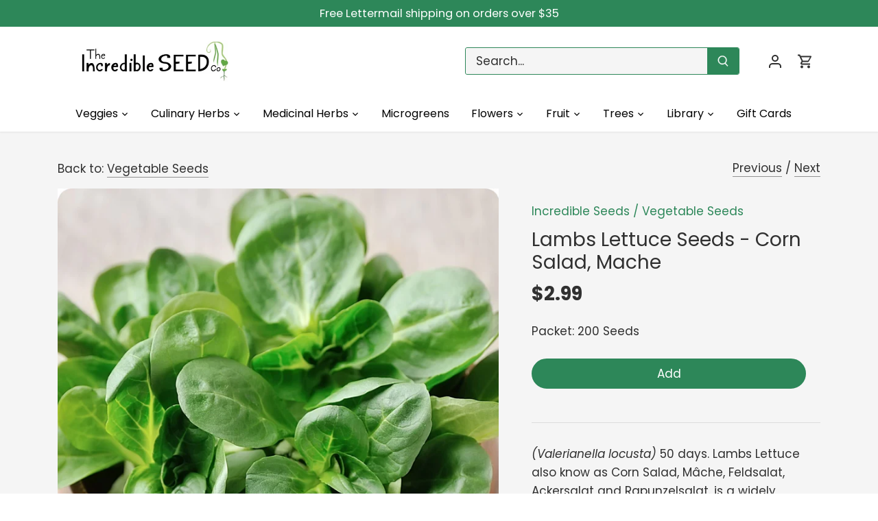

--- FILE ---
content_type: text/html; charset=utf-8
request_url: https://www.incredibleseeds.ca/collections/seeds/products/mache-corn-salad-seeds
body_size: 34449
content:
<!doctype html>
<html class="no-js" lang="en">
<head>
  <!-- Canopy 5.1.1 -->

  <meta charset="utf-8" />
<meta name="viewport" content="width=device-width,initial-scale=1.0" />
<meta http-equiv="X-UA-Compatible" content="IE=edge">

<link rel="preconnect" href="https://cdn.shopify.com" crossorigin>
<link rel="preconnect" href="https://fonts.shopify.com" crossorigin>
<link rel="preconnect" href="https://monorail-edge.shopifysvc.com"><link rel="preload" as="font" href="//www.incredibleseeds.ca/cdn/fonts/poppins/poppins_n4.0ba78fa5af9b0e1a374041b3ceaadf0a43b41362.woff2" type="font/woff2" crossorigin><link rel="preload" as="font" href="//www.incredibleseeds.ca/cdn/fonts/poppins/poppins_n4.0ba78fa5af9b0e1a374041b3ceaadf0a43b41362.woff2" type="font/woff2" crossorigin><link rel="preload" as="font" href="//www.incredibleseeds.ca/cdn/fonts/poppins/poppins_n7.56758dcf284489feb014a026f3727f2f20a54626.woff2" type="font/woff2" crossorigin><link rel="preload" as="font" href="//www.incredibleseeds.ca/cdn/fonts/poppins/poppins_n7.56758dcf284489feb014a026f3727f2f20a54626.woff2" type="font/woff2" crossorigin><link rel="preload" href="//www.incredibleseeds.ca/cdn/shop/t/26/assets/vendor.min.js?v=137803223016851922661703251131" as="script">
<link rel="preload" href="//www.incredibleseeds.ca/cdn/shop/t/26/assets/theme.js?v=102756645768366188701703251131" as="script"><link rel="canonical" href="https://www.incredibleseeds.ca/products/mache-corn-salad-seeds" /><link rel="icon" href="//www.incredibleseeds.ca/cdn/shop/files/SQUARE_LOGO.png?crop=center&height=48&v=1764266528&width=48" type="image/png"><meta name="description" content="(Valerianella locusta) 50 days. Lambs Lettuce also know as Corn Salad, Mâche, Feldsalat, Ackersalat and Rapunzelsalat. is a widely adapted green that can be planted out very early in spring. Disease resistant, it&#39;s easy to grow and makes a great interesting new addition to use in your home grown salad mixes. Each packe">

  <meta name="theme-color" content="#2d8759">

  <title>
    Mache / Corn Salad Seeds – Heirloom Untreated NON-GMO From Canada &ndash; The Incredible Seed Company Ltd
  </title>

  <meta property="og:site_name" content="The Incredible Seed Company Ltd">
<meta property="og:url" content="https://www.incredibleseeds.ca/products/mache-corn-salad-seeds">
<meta property="og:title" content="Mache / Corn Salad Seeds – Heirloom Untreated NON-GMO From Canada">
<meta property="og:type" content="product">
<meta property="og:description" content="(Valerianella locusta) 50 days. Lambs Lettuce also know as Corn Salad, Mâche, Feldsalat, Ackersalat and Rapunzelsalat. is a widely adapted green that can be planted out very early in spring. Disease resistant, it&#39;s easy to grow and makes a great interesting new addition to use in your home grown salad mixes. Each packe"><meta property="og:image" content="http://www.incredibleseeds.ca/cdn/shop/files/Lamb_sLettuce_1200x1200.jpg?v=1758207502">
  <meta property="og:image:secure_url" content="https://www.incredibleseeds.ca/cdn/shop/files/Lamb_sLettuce_1200x1200.jpg?v=1758207502">
  <meta property="og:image:width" content="1256">
  <meta property="og:image:height" content="1256"><meta property="og:price:amount" content="2.99">
  <meta property="og:price:currency" content="CAD"><meta name="twitter:card" content="summary_large_image">
<meta name="twitter:title" content="Mache / Corn Salad Seeds – Heirloom Untreated NON-GMO From Canada">
<meta name="twitter:description" content="(Valerianella locusta) 50 days. Lambs Lettuce also know as Corn Salad, Mâche, Feldsalat, Ackersalat and Rapunzelsalat. is a widely adapted green that can be planted out very early in spring. Disease resistant, it&#39;s easy to grow and makes a great interesting new addition to use in your home grown salad mixes. Each packe">

<style>
    @font-face {
  font-family: Poppins;
  font-weight: 400;
  font-style: normal;
  font-display: fallback;
  src: url("//www.incredibleseeds.ca/cdn/fonts/poppins/poppins_n4.0ba78fa5af9b0e1a374041b3ceaadf0a43b41362.woff2") format("woff2"),
       url("//www.incredibleseeds.ca/cdn/fonts/poppins/poppins_n4.214741a72ff2596839fc9760ee7a770386cf16ca.woff") format("woff");
}

    @font-face {
  font-family: Poppins;
  font-weight: 700;
  font-style: normal;
  font-display: fallback;
  src: url("//www.incredibleseeds.ca/cdn/fonts/poppins/poppins_n7.56758dcf284489feb014a026f3727f2f20a54626.woff2") format("woff2"),
       url("//www.incredibleseeds.ca/cdn/fonts/poppins/poppins_n7.f34f55d9b3d3205d2cd6f64955ff4b36f0cfd8da.woff") format("woff");
}

    @font-face {
  font-family: Poppins;
  font-weight: 500;
  font-style: normal;
  font-display: fallback;
  src: url("//www.incredibleseeds.ca/cdn/fonts/poppins/poppins_n5.ad5b4b72b59a00358afc706450c864c3c8323842.woff2") format("woff2"),
       url("//www.incredibleseeds.ca/cdn/fonts/poppins/poppins_n5.33757fdf985af2d24b32fcd84c9a09224d4b2c39.woff") format("woff");
}

    @font-face {
  font-family: Poppins;
  font-weight: 400;
  font-style: italic;
  font-display: fallback;
  src: url("//www.incredibleseeds.ca/cdn/fonts/poppins/poppins_i4.846ad1e22474f856bd6b81ba4585a60799a9f5d2.woff2") format("woff2"),
       url("//www.incredibleseeds.ca/cdn/fonts/poppins/poppins_i4.56b43284e8b52fc64c1fd271f289a39e8477e9ec.woff") format("woff");
}

    @font-face {
  font-family: Poppins;
  font-weight: 700;
  font-style: italic;
  font-display: fallback;
  src: url("//www.incredibleseeds.ca/cdn/fonts/poppins/poppins_i7.42fd71da11e9d101e1e6c7932199f925f9eea42d.woff2") format("woff2"),
       url("//www.incredibleseeds.ca/cdn/fonts/poppins/poppins_i7.ec8499dbd7616004e21155106d13837fff4cf556.woff") format("woff");
}

    @font-face {
  font-family: Poppins;
  font-weight: 700;
  font-style: normal;
  font-display: fallback;
  src: url("//www.incredibleseeds.ca/cdn/fonts/poppins/poppins_n7.56758dcf284489feb014a026f3727f2f20a54626.woff2") format("woff2"),
       url("//www.incredibleseeds.ca/cdn/fonts/poppins/poppins_n7.f34f55d9b3d3205d2cd6f64955ff4b36f0cfd8da.woff") format("woff");
}

    @font-face {
  font-family: Poppins;
  font-weight: 700;
  font-style: normal;
  font-display: fallback;
  src: url("//www.incredibleseeds.ca/cdn/fonts/poppins/poppins_n7.56758dcf284489feb014a026f3727f2f20a54626.woff2") format("woff2"),
       url("//www.incredibleseeds.ca/cdn/fonts/poppins/poppins_n7.f34f55d9b3d3205d2cd6f64955ff4b36f0cfd8da.woff") format("woff");
}

    @font-face {
  font-family: Poppins;
  font-weight: 400;
  font-style: normal;
  font-display: fallback;
  src: url("//www.incredibleseeds.ca/cdn/fonts/poppins/poppins_n4.0ba78fa5af9b0e1a374041b3ceaadf0a43b41362.woff2") format("woff2"),
       url("//www.incredibleseeds.ca/cdn/fonts/poppins/poppins_n4.214741a72ff2596839fc9760ee7a770386cf16ca.woff") format("woff");
}

    @font-face {
  font-family: Poppins;
  font-weight: 600;
  font-style: normal;
  font-display: fallback;
  src: url("//www.incredibleseeds.ca/cdn/fonts/poppins/poppins_n6.aa29d4918bc243723d56b59572e18228ed0786f6.woff2") format("woff2"),
       url("//www.incredibleseeds.ca/cdn/fonts/poppins/poppins_n6.5f815d845fe073750885d5b7e619ee00e8111208.woff") format("woff");
}

  </style>

  <link href="//www.incredibleseeds.ca/cdn/shop/t/26/assets/styles.css?v=131646341209170763341703303610" rel="stylesheet" type="text/css" media="all" />

  <script>
    document.documentElement.className = document.documentElement.className.replace('no-js', 'js');
    window.theme = window.theme || {};
    
    theme.money_format_with_code_preference = "${{amount}}";
    
    theme.money_format = "${{amount}}";
    theme.customerIsLoggedIn = false;

    
      theme.shippingCalcMoneyFormat = "${{amount}}";
    

    theme.strings = {
      previous: "Previous",
      next: "Next",
      close: "Close",
      addressError: "Error looking up that address",
      addressNoResults: "No results for that address",
      addressQueryLimit: "You have exceeded the Google API usage limit. Consider upgrading to a \u003ca href=\"https:\/\/developers.google.com\/maps\/premium\/usage-limits\"\u003ePremium Plan\u003c\/a\u003e.",
      authError: "There was a problem authenticating your Google Maps API Key.",
      shippingCalcSubmitButton: "Calculate shipping",
      shippingCalcSubmitButtonDisabled: "Calculating...",
      infiniteScrollCollectionLoading: "Loading more items...",
      infiniteScrollCollectionFinishedMsg : "No more items",
      infiniteScrollBlogLoading: "Loading more articles...",
      infiniteScrollBlogFinishedMsg : "No more articles",
      blogsShowTags: "Show tags",
      priceNonExistent: "Unavailable",
      buttonDefault: "Add",
      buttonNoStock: "Out of stock",
      buttonNoVariant: "Unavailable",
      unitPriceSeparator: " \/ ",
      onlyXLeft: "[[ quantity ]] in stock",
      productAddingToCart: "Adding",
      productAddedToCart: "Added",
      quickbuyAdded: "Added to cart",
      cartSummary: "View cart",
      cartContinue: "Continue shopping",
      colorBoxPrevious: "Previous",
      colorBoxNext: "Next",
      colorBoxClose: "Close",
      imageSlider: "Image slider",
      confirmEmptyCart: "Are you sure you want to empty your cart?",
      inYourCart: "In your cart",
      removeFromCart: "Remove from cart",
      clearAll: "Clear all",
      layout_live_search_see_all: "See all results",
      general_quick_search_pages: "Pages",
      general_quick_search_no_results: "Sorry, we couldn\u0026#39;t find any results",
      products_labels_sold_out: "Sold Out",
      products_labels_sale: "Sale",
      maximumQuantity: "You can only have [quantity] in your cart",
      fullDetails: "Full details",
      cartConfirmRemove: "Are you sure you want to remove this item?"
    };

    theme.routes = {
      root_url: '/',
      account_url: '/account',
      account_login_url: '/account/login',
      account_logout_url: '/account/logout',
      account_recover_url: '/account/recover',
      account_register_url: '/account/register',
      account_addresses_url: '/account/addresses',
      collections_url: '/collections',
      all_products_collection_url: '/collections/all',
      search_url: '/search',
      cart_url: '/cart',
      cart_add_url: '/cart/add',
      cart_change_url: '/cart/change',
      cart_clear_url: '/cart/clear'
    };

    theme.scripts = {
      masonry: "\/\/www.incredibleseeds.ca\/cdn\/shop\/t\/26\/assets\/masonry.v3.2.2.min.js?v=35330930116813290231703251131",
      jqueryInfiniteScroll: "\/\/www.incredibleseeds.ca\/cdn\/shop\/t\/26\/assets\/jquery.infinitescroll.2.1.0.min.js?v=12654699346475808781703251131",
      underscore: "\/\/cdnjs.cloudflare.com\/ajax\/libs\/underscore.js\/1.6.0\/underscore-min.js",
      shopifyCommon: "\/\/www.incredibleseeds.ca\/cdn\/shopifycloud\/storefront\/assets\/themes_support\/shopify_common-5f594365.js",
      jqueryCart: "\/\/www.incredibleseeds.ca\/cdn\/shop\/t\/26\/assets\/shipping-calculator.v1.0.min.js?v=54722302898366399871703251131"
    };

    theme.settings = {
      cartType: "drawer-standard",
      openCartDrawerOnMob: false,
      quickBuyType: "in-page",
      superscriptDecimals: false,
      currencyCodeEnabled: false
    }
  </script><script>window.performance && window.performance.mark && window.performance.mark('shopify.content_for_header.start');</script><meta id="shopify-digital-wallet" name="shopify-digital-wallet" content="/19048475/digital_wallets/dialog">
<meta name="shopify-checkout-api-token" content="40980e8fae8db0919f535556a9f22f5b">
<meta id="in-context-paypal-metadata" data-shop-id="19048475" data-venmo-supported="false" data-environment="production" data-locale="en_US" data-paypal-v4="true" data-currency="CAD">
<link rel="alternate" type="application/json+oembed" href="https://www.incredibleseeds.ca/products/mache-corn-salad-seeds.oembed">
<script async="async" src="/checkouts/internal/preloads.js?locale=en-CA"></script>
<link rel="preconnect" href="https://shop.app" crossorigin="anonymous">
<script async="async" src="https://shop.app/checkouts/internal/preloads.js?locale=en-CA&shop_id=19048475" crossorigin="anonymous"></script>
<script id="apple-pay-shop-capabilities" type="application/json">{"shopId":19048475,"countryCode":"CA","currencyCode":"CAD","merchantCapabilities":["supports3DS"],"merchantId":"gid:\/\/shopify\/Shop\/19048475","merchantName":"The Incredible Seed Company Ltd","requiredBillingContactFields":["postalAddress","email"],"requiredShippingContactFields":["postalAddress","email"],"shippingType":"shipping","supportedNetworks":["visa","masterCard","amex","discover","interac","jcb"],"total":{"type":"pending","label":"The Incredible Seed Company Ltd","amount":"1.00"},"shopifyPaymentsEnabled":true,"supportsSubscriptions":true}</script>
<script id="shopify-features" type="application/json">{"accessToken":"40980e8fae8db0919f535556a9f22f5b","betas":["rich-media-storefront-analytics"],"domain":"www.incredibleseeds.ca","predictiveSearch":true,"shopId":19048475,"locale":"en"}</script>
<script>var Shopify = Shopify || {};
Shopify.shop = "the-incredible-seed-company.myshopify.com";
Shopify.locale = "en";
Shopify.currency = {"active":"CAD","rate":"1.0"};
Shopify.country = "CA";
Shopify.theme = {"name":"LIVE-Canopy-22-Dec-2023 ","id":138773233904,"schema_name":"Canopy","schema_version":"5.1.1","theme_store_id":732,"role":"main"};
Shopify.theme.handle = "null";
Shopify.theme.style = {"id":null,"handle":null};
Shopify.cdnHost = "www.incredibleseeds.ca/cdn";
Shopify.routes = Shopify.routes || {};
Shopify.routes.root = "/";</script>
<script type="module">!function(o){(o.Shopify=o.Shopify||{}).modules=!0}(window);</script>
<script>!function(o){function n(){var o=[];function n(){o.push(Array.prototype.slice.apply(arguments))}return n.q=o,n}var t=o.Shopify=o.Shopify||{};t.loadFeatures=n(),t.autoloadFeatures=n()}(window);</script>
<script>
  window.ShopifyPay = window.ShopifyPay || {};
  window.ShopifyPay.apiHost = "shop.app\/pay";
  window.ShopifyPay.redirectState = null;
</script>
<script id="shop-js-analytics" type="application/json">{"pageType":"product"}</script>
<script defer="defer" async type="module" src="//www.incredibleseeds.ca/cdn/shopifycloud/shop-js/modules/v2/client.init-shop-cart-sync_BApSsMSl.en.esm.js"></script>
<script defer="defer" async type="module" src="//www.incredibleseeds.ca/cdn/shopifycloud/shop-js/modules/v2/chunk.common_CBoos6YZ.esm.js"></script>
<script type="module">
  await import("//www.incredibleseeds.ca/cdn/shopifycloud/shop-js/modules/v2/client.init-shop-cart-sync_BApSsMSl.en.esm.js");
await import("//www.incredibleseeds.ca/cdn/shopifycloud/shop-js/modules/v2/chunk.common_CBoos6YZ.esm.js");

  window.Shopify.SignInWithShop?.initShopCartSync?.({"fedCMEnabled":true,"windoidEnabled":true});

</script>
<script>
  window.Shopify = window.Shopify || {};
  if (!window.Shopify.featureAssets) window.Shopify.featureAssets = {};
  window.Shopify.featureAssets['shop-js'] = {"shop-cart-sync":["modules/v2/client.shop-cart-sync_DJczDl9f.en.esm.js","modules/v2/chunk.common_CBoos6YZ.esm.js"],"init-fed-cm":["modules/v2/client.init-fed-cm_BzwGC0Wi.en.esm.js","modules/v2/chunk.common_CBoos6YZ.esm.js"],"init-windoid":["modules/v2/client.init-windoid_BS26ThXS.en.esm.js","modules/v2/chunk.common_CBoos6YZ.esm.js"],"shop-cash-offers":["modules/v2/client.shop-cash-offers_DthCPNIO.en.esm.js","modules/v2/chunk.common_CBoos6YZ.esm.js","modules/v2/chunk.modal_Bu1hFZFC.esm.js"],"shop-button":["modules/v2/client.shop-button_D_JX508o.en.esm.js","modules/v2/chunk.common_CBoos6YZ.esm.js"],"init-shop-email-lookup-coordinator":["modules/v2/client.init-shop-email-lookup-coordinator_DFwWcvrS.en.esm.js","modules/v2/chunk.common_CBoos6YZ.esm.js"],"shop-toast-manager":["modules/v2/client.shop-toast-manager_tEhgP2F9.en.esm.js","modules/v2/chunk.common_CBoos6YZ.esm.js"],"shop-login-button":["modules/v2/client.shop-login-button_DwLgFT0K.en.esm.js","modules/v2/chunk.common_CBoos6YZ.esm.js","modules/v2/chunk.modal_Bu1hFZFC.esm.js"],"avatar":["modules/v2/client.avatar_BTnouDA3.en.esm.js"],"init-shop-cart-sync":["modules/v2/client.init-shop-cart-sync_BApSsMSl.en.esm.js","modules/v2/chunk.common_CBoos6YZ.esm.js"],"pay-button":["modules/v2/client.pay-button_BuNmcIr_.en.esm.js","modules/v2/chunk.common_CBoos6YZ.esm.js"],"init-shop-for-new-customer-accounts":["modules/v2/client.init-shop-for-new-customer-accounts_DrjXSI53.en.esm.js","modules/v2/client.shop-login-button_DwLgFT0K.en.esm.js","modules/v2/chunk.common_CBoos6YZ.esm.js","modules/v2/chunk.modal_Bu1hFZFC.esm.js"],"init-customer-accounts-sign-up":["modules/v2/client.init-customer-accounts-sign-up_TlVCiykN.en.esm.js","modules/v2/client.shop-login-button_DwLgFT0K.en.esm.js","modules/v2/chunk.common_CBoos6YZ.esm.js","modules/v2/chunk.modal_Bu1hFZFC.esm.js"],"shop-follow-button":["modules/v2/client.shop-follow-button_C5D3XtBb.en.esm.js","modules/v2/chunk.common_CBoos6YZ.esm.js","modules/v2/chunk.modal_Bu1hFZFC.esm.js"],"checkout-modal":["modules/v2/client.checkout-modal_8TC_1FUY.en.esm.js","modules/v2/chunk.common_CBoos6YZ.esm.js","modules/v2/chunk.modal_Bu1hFZFC.esm.js"],"init-customer-accounts":["modules/v2/client.init-customer-accounts_C0Oh2ljF.en.esm.js","modules/v2/client.shop-login-button_DwLgFT0K.en.esm.js","modules/v2/chunk.common_CBoos6YZ.esm.js","modules/v2/chunk.modal_Bu1hFZFC.esm.js"],"lead-capture":["modules/v2/client.lead-capture_Cq0gfm7I.en.esm.js","modules/v2/chunk.common_CBoos6YZ.esm.js","modules/v2/chunk.modal_Bu1hFZFC.esm.js"],"shop-login":["modules/v2/client.shop-login_BmtnoEUo.en.esm.js","modules/v2/chunk.common_CBoos6YZ.esm.js","modules/v2/chunk.modal_Bu1hFZFC.esm.js"],"payment-terms":["modules/v2/client.payment-terms_BHOWV7U_.en.esm.js","modules/v2/chunk.common_CBoos6YZ.esm.js","modules/v2/chunk.modal_Bu1hFZFC.esm.js"]};
</script>
<script>(function() {
  var isLoaded = false;
  function asyncLoad() {
    if (isLoaded) return;
    isLoaded = true;
    var urls = ["https:\/\/chimpstatic.com\/mcjs-connected\/js\/users\/9009094e765bc608fe53543c4\/b9bab3968800c7cd1f3384589.js?shop=the-incredible-seed-company.myshopify.com","\/\/searchserverapi.com\/widgets\/shopify\/init.js?a=2h5P4q1T8r\u0026shop=the-incredible-seed-company.myshopify.com"];
    for (var i = 0; i < urls.length; i++) {
      var s = document.createElement('script');
      s.type = 'text/javascript';
      s.async = true;
      s.src = urls[i];
      var x = document.getElementsByTagName('script')[0];
      x.parentNode.insertBefore(s, x);
    }
  };
  if(window.attachEvent) {
    window.attachEvent('onload', asyncLoad);
  } else {
    window.addEventListener('load', asyncLoad, false);
  }
})();</script>
<script id="__st">var __st={"a":19048475,"offset":-14400,"reqid":"ed5d54b0-c1ee-4dd5-aeb3-7193cfc3c900-1768891744","pageurl":"www.incredibleseeds.ca\/collections\/seeds\/products\/mache-corn-salad-seeds","u":"f875ecde335d","p":"product","rtyp":"product","rid":8517883019};</script>
<script>window.ShopifyPaypalV4VisibilityTracking = true;</script>
<script id="captcha-bootstrap">!function(){'use strict';const t='contact',e='account',n='new_comment',o=[[t,t],['blogs',n],['comments',n],[t,'customer']],c=[[e,'customer_login'],[e,'guest_login'],[e,'recover_customer_password'],[e,'create_customer']],r=t=>t.map((([t,e])=>`form[action*='/${t}']:not([data-nocaptcha='true']) input[name='form_type'][value='${e}']`)).join(','),a=t=>()=>t?[...document.querySelectorAll(t)].map((t=>t.form)):[];function s(){const t=[...o],e=r(t);return a(e)}const i='password',u='form_key',d=['recaptcha-v3-token','g-recaptcha-response','h-captcha-response',i],f=()=>{try{return window.sessionStorage}catch{return}},m='__shopify_v',_=t=>t.elements[u];function p(t,e,n=!1){try{const o=window.sessionStorage,c=JSON.parse(o.getItem(e)),{data:r}=function(t){const{data:e,action:n}=t;return t[m]||n?{data:e,action:n}:{data:t,action:n}}(c);for(const[e,n]of Object.entries(r))t.elements[e]&&(t.elements[e].value=n);n&&o.removeItem(e)}catch(o){console.error('form repopulation failed',{error:o})}}const l='form_type',E='cptcha';function T(t){t.dataset[E]=!0}const w=window,h=w.document,L='Shopify',v='ce_forms',y='captcha';let A=!1;((t,e)=>{const n=(g='f06e6c50-85a8-45c8-87d0-21a2b65856fe',I='https://cdn.shopify.com/shopifycloud/storefront-forms-hcaptcha/ce_storefront_forms_captcha_hcaptcha.v1.5.2.iife.js',D={infoText:'Protected by hCaptcha',privacyText:'Privacy',termsText:'Terms'},(t,e,n)=>{const o=w[L][v],c=o.bindForm;if(c)return c(t,g,e,D).then(n);var r;o.q.push([[t,g,e,D],n]),r=I,A||(h.body.append(Object.assign(h.createElement('script'),{id:'captcha-provider',async:!0,src:r})),A=!0)});var g,I,D;w[L]=w[L]||{},w[L][v]=w[L][v]||{},w[L][v].q=[],w[L][y]=w[L][y]||{},w[L][y].protect=function(t,e){n(t,void 0,e),T(t)},Object.freeze(w[L][y]),function(t,e,n,w,h,L){const[v,y,A,g]=function(t,e,n){const i=e?o:[],u=t?c:[],d=[...i,...u],f=r(d),m=r(i),_=r(d.filter((([t,e])=>n.includes(e))));return[a(f),a(m),a(_),s()]}(w,h,L),I=t=>{const e=t.target;return e instanceof HTMLFormElement?e:e&&e.form},D=t=>v().includes(t);t.addEventListener('submit',(t=>{const e=I(t);if(!e)return;const n=D(e)&&!e.dataset.hcaptchaBound&&!e.dataset.recaptchaBound,o=_(e),c=g().includes(e)&&(!o||!o.value);(n||c)&&t.preventDefault(),c&&!n&&(function(t){try{if(!f())return;!function(t){const e=f();if(!e)return;const n=_(t);if(!n)return;const o=n.value;o&&e.removeItem(o)}(t);const e=Array.from(Array(32),(()=>Math.random().toString(36)[2])).join('');!function(t,e){_(t)||t.append(Object.assign(document.createElement('input'),{type:'hidden',name:u})),t.elements[u].value=e}(t,e),function(t,e){const n=f();if(!n)return;const o=[...t.querySelectorAll(`input[type='${i}']`)].map((({name:t})=>t)),c=[...d,...o],r={};for(const[a,s]of new FormData(t).entries())c.includes(a)||(r[a]=s);n.setItem(e,JSON.stringify({[m]:1,action:t.action,data:r}))}(t,e)}catch(e){console.error('failed to persist form',e)}}(e),e.submit())}));const S=(t,e)=>{t&&!t.dataset[E]&&(n(t,e.some((e=>e===t))),T(t))};for(const o of['focusin','change'])t.addEventListener(o,(t=>{const e=I(t);D(e)&&S(e,y())}));const B=e.get('form_key'),M=e.get(l),P=B&&M;t.addEventListener('DOMContentLoaded',(()=>{const t=y();if(P)for(const e of t)e.elements[l].value===M&&p(e,B);[...new Set([...A(),...v().filter((t=>'true'===t.dataset.shopifyCaptcha))])].forEach((e=>S(e,t)))}))}(h,new URLSearchParams(w.location.search),n,t,e,['guest_login'])})(!1,!0)}();</script>
<script integrity="sha256-4kQ18oKyAcykRKYeNunJcIwy7WH5gtpwJnB7kiuLZ1E=" data-source-attribution="shopify.loadfeatures" defer="defer" src="//www.incredibleseeds.ca/cdn/shopifycloud/storefront/assets/storefront/load_feature-a0a9edcb.js" crossorigin="anonymous"></script>
<script crossorigin="anonymous" defer="defer" src="//www.incredibleseeds.ca/cdn/shopifycloud/storefront/assets/shopify_pay/storefront-65b4c6d7.js?v=20250812"></script>
<script data-source-attribution="shopify.dynamic_checkout.dynamic.init">var Shopify=Shopify||{};Shopify.PaymentButton=Shopify.PaymentButton||{isStorefrontPortableWallets:!0,init:function(){window.Shopify.PaymentButton.init=function(){};var t=document.createElement("script");t.src="https://www.incredibleseeds.ca/cdn/shopifycloud/portable-wallets/latest/portable-wallets.en.js",t.type="module",document.head.appendChild(t)}};
</script>
<script data-source-attribution="shopify.dynamic_checkout.buyer_consent">
  function portableWalletsHideBuyerConsent(e){var t=document.getElementById("shopify-buyer-consent"),n=document.getElementById("shopify-subscription-policy-button");t&&n&&(t.classList.add("hidden"),t.setAttribute("aria-hidden","true"),n.removeEventListener("click",e))}function portableWalletsShowBuyerConsent(e){var t=document.getElementById("shopify-buyer-consent"),n=document.getElementById("shopify-subscription-policy-button");t&&n&&(t.classList.remove("hidden"),t.removeAttribute("aria-hidden"),n.addEventListener("click",e))}window.Shopify?.PaymentButton&&(window.Shopify.PaymentButton.hideBuyerConsent=portableWalletsHideBuyerConsent,window.Shopify.PaymentButton.showBuyerConsent=portableWalletsShowBuyerConsent);
</script>
<script data-source-attribution="shopify.dynamic_checkout.cart.bootstrap">document.addEventListener("DOMContentLoaded",(function(){function t(){return document.querySelector("shopify-accelerated-checkout-cart, shopify-accelerated-checkout")}if(t())Shopify.PaymentButton.init();else{new MutationObserver((function(e,n){t()&&(Shopify.PaymentButton.init(),n.disconnect())})).observe(document.body,{childList:!0,subtree:!0})}}));
</script>
<link id="shopify-accelerated-checkout-styles" rel="stylesheet" media="screen" href="https://www.incredibleseeds.ca/cdn/shopifycloud/portable-wallets/latest/accelerated-checkout-backwards-compat.css" crossorigin="anonymous">
<style id="shopify-accelerated-checkout-cart">
        #shopify-buyer-consent {
  margin-top: 1em;
  display: inline-block;
  width: 100%;
}

#shopify-buyer-consent.hidden {
  display: none;
}

#shopify-subscription-policy-button {
  background: none;
  border: none;
  padding: 0;
  text-decoration: underline;
  font-size: inherit;
  cursor: pointer;
}

#shopify-subscription-policy-button::before {
  box-shadow: none;
}

      </style>

<script>window.performance && window.performance.mark && window.performance.mark('shopify.content_for_header.end');</script>
<!-- BEGIN app block: shopify://apps/pandectes-gdpr/blocks/banner/58c0baa2-6cc1-480c-9ea6-38d6d559556a -->
  
    
      <!-- TCF is active, scripts are loaded above -->
      
      <script>
        
        window.addEventListener('DOMContentLoaded', function(){
          const script = document.createElement('script');
          
            script.src = "https://cdn.shopify.com/extensions/019bd5ea-1b0e-7a2f-9987-841d0997d3f9/gdpr-230/assets/pandectes-core.js";
          
          script.defer = true;
          document.body.appendChild(script);
        })
      </script>
    
  


<!-- END app block --><!-- BEGIN app block: shopify://apps/smart-seo/blocks/smartseo/7b0a6064-ca2e-4392-9a1d-8c43c942357b --><meta name="smart-seo-integrated" content="true" /><!-- metatagsSavedToSEOFields: false --><!-- BEGIN app snippet: smartseo.custom.schemas.jsonld --><!-- END app snippet --><!-- BEGIN app snippet: smartseo.product.metatags --><!-- product_seo_template_metafield:  --><title>Lambs Lettuce Seeds - Corn Salad, Mache - Heirloom Untreated NON-GMO From Canada</title>
<meta name="description" content="Vegetable Seeds | (Valerianella locusta) 50 days. Lambs Lettuce also know as Corn Salad, Mâche, Feldsalat, Ackersalat and Rapunzelsalat. is a widely adapted green that can be planted out very early in spring. Disease resistant, it&#39;s easy to grow and makes a great interesting new addition to u..." />
<meta name="smartseo-timestamp" content="16717486303779695" /><!-- END app snippet --><!-- BEGIN app snippet: smartseo.product.jsonld -->


<!--JSON-LD data generated by Smart SEO-->
<script type="application/ld+json">
    {
        "@context": "https://schema.org/",
        "@type":"Product",
        "productId": "99541579",
        "gtin8": "99541579",
        "url": "https://www.incredibleseeds.ca/products/mache-corn-salad-seeds",
        "name": "Lambs Lettuce Seeds - Corn Salad, Mache",
        "image": "https://www.incredibleseeds.ca/cdn/shop/files/Lamb_sLettuce.jpg?v=1758207502",
        "description": "(Valerianella locusta) 50 days. Lambs Lettuce also know as Corn Salad, Mâche, Feldsalat, Ackersalat and Rapunzelsalat. is a widely adapted green that can be planted out very early in spring. Disease resistant, it&#39;s easy to grow and makes a great interesting new addition to use in your home gr...",
        "brand": {
            "@type": "Brand",
            "name": "Incredible Seeds"
        },
        "mpn": "99541579",
        "weight": "4g","offers": [
                    {
                        "@type": "Offer",
                        "gtin8": "99541579",
                        "priceCurrency": "CAD",
                        "price": "2.99",
                        "priceValidUntil": "2026-04-20",
                        "availability": "https://schema.org/InStock",
                        "itemCondition": "https://schema.org/NewCondition",
                        "sku": "V Greens - Lambs Lettuce",
                        "name": "200 Seeds",
                        "url": "https://www.incredibleseeds.ca/products/mache-corn-salad-seeds?variant=44419316383984",
                        "seller": {
    "@context": "https://schema.org",
    "@type": "Organization",
    "name": "The Incredible Seed Company Ltd",
    "description": "The Incredible Seed Company invites you to create a garden that is delicious, nutritious and beautiful.  Join us today and grow your own incredible garden."}
                    }
        ]}
</script><!-- END app snippet --><!-- BEGIN app snippet: smartseo.breadcrumbs.jsonld --><!--JSON-LD data generated by Smart SEO-->
<script type="application/ld+json">
    {
        "@context": "https://schema.org",
        "@type": "BreadcrumbList",
        "itemListElement": [
            {
                "@type": "ListItem",
                "position": 1,
                "item": {
                    "@type": "Website",
                    "@id": "https://www.incredibleseeds.ca",
                    "name": "Home"
                }
            },
            {
                "@type": "ListItem",
                "position": 2,
                "item": {
                    "@type": "CollectionPage",
                    "@id": "https://www.incredibleseeds.ca/collections/seeds",
                    "name": "Vegetable Seeds"
                }
            },
            {
                "@type": "ListItem",
                "position": 3,
                "item": {
                    "@type": "WebPage",
                    "@id": "https://www.incredibleseeds.ca/collections/seeds/products/mache-corn-salad-seeds",
                    "name": "Lambs Lettuce Seeds - Corn Salad, Mache"
                }
            }
        ]
    }
</script><!-- END app snippet --><!-- END app block --><!-- BEGIN app block: shopify://apps/searchanise-search-filter/blocks/app-embed/d8f24ada-02b1-458a-bbeb-5bf16d5c921e -->
<!-- END app block --><script src="https://cdn.shopify.com/extensions/62e34f13-f8bb-404b-a7f6-57a5058a9a3d/sc-back-in-stock-15/assets/sc-bis-index.js" type="text/javascript" defer="defer"></script>
<script src="https://cdn.shopify.com/extensions/019ade25-628d-72a3-afdc-4bdfaf6cce07/searchanise-shopify-cli-14/assets/disable-app.js" type="text/javascript" defer="defer"></script>
<link href="https://monorail-edge.shopifysvc.com" rel="dns-prefetch">
<script>(function(){if ("sendBeacon" in navigator && "performance" in window) {try {var session_token_from_headers = performance.getEntriesByType('navigation')[0].serverTiming.find(x => x.name == '_s').description;} catch {var session_token_from_headers = undefined;}var session_cookie_matches = document.cookie.match(/_shopify_s=([^;]*)/);var session_token_from_cookie = session_cookie_matches && session_cookie_matches.length === 2 ? session_cookie_matches[1] : "";var session_token = session_token_from_headers || session_token_from_cookie || "";function handle_abandonment_event(e) {var entries = performance.getEntries().filter(function(entry) {return /monorail-edge.shopifysvc.com/.test(entry.name);});if (!window.abandonment_tracked && entries.length === 0) {window.abandonment_tracked = true;var currentMs = Date.now();var navigation_start = performance.timing.navigationStart;var payload = {shop_id: 19048475,url: window.location.href,navigation_start,duration: currentMs - navigation_start,session_token,page_type: "product"};window.navigator.sendBeacon("https://monorail-edge.shopifysvc.com/v1/produce", JSON.stringify({schema_id: "online_store_buyer_site_abandonment/1.1",payload: payload,metadata: {event_created_at_ms: currentMs,event_sent_at_ms: currentMs}}));}}window.addEventListener('pagehide', handle_abandonment_event);}}());</script>
<script id="web-pixels-manager-setup">(function e(e,d,r,n,o){if(void 0===o&&(o={}),!Boolean(null===(a=null===(i=window.Shopify)||void 0===i?void 0:i.analytics)||void 0===a?void 0:a.replayQueue)){var i,a;window.Shopify=window.Shopify||{};var t=window.Shopify;t.analytics=t.analytics||{};var s=t.analytics;s.replayQueue=[],s.publish=function(e,d,r){return s.replayQueue.push([e,d,r]),!0};try{self.performance.mark("wpm:start")}catch(e){}var l=function(){var e={modern:/Edge?\/(1{2}[4-9]|1[2-9]\d|[2-9]\d{2}|\d{4,})\.\d+(\.\d+|)|Firefox\/(1{2}[4-9]|1[2-9]\d|[2-9]\d{2}|\d{4,})\.\d+(\.\d+|)|Chrom(ium|e)\/(9{2}|\d{3,})\.\d+(\.\d+|)|(Maci|X1{2}).+ Version\/(15\.\d+|(1[6-9]|[2-9]\d|\d{3,})\.\d+)([,.]\d+|)( \(\w+\)|)( Mobile\/\w+|) Safari\/|Chrome.+OPR\/(9{2}|\d{3,})\.\d+\.\d+|(CPU[ +]OS|iPhone[ +]OS|CPU[ +]iPhone|CPU IPhone OS|CPU iPad OS)[ +]+(15[._]\d+|(1[6-9]|[2-9]\d|\d{3,})[._]\d+)([._]\d+|)|Android:?[ /-](13[3-9]|1[4-9]\d|[2-9]\d{2}|\d{4,})(\.\d+|)(\.\d+|)|Android.+Firefox\/(13[5-9]|1[4-9]\d|[2-9]\d{2}|\d{4,})\.\d+(\.\d+|)|Android.+Chrom(ium|e)\/(13[3-9]|1[4-9]\d|[2-9]\d{2}|\d{4,})\.\d+(\.\d+|)|SamsungBrowser\/([2-9]\d|\d{3,})\.\d+/,legacy:/Edge?\/(1[6-9]|[2-9]\d|\d{3,})\.\d+(\.\d+|)|Firefox\/(5[4-9]|[6-9]\d|\d{3,})\.\d+(\.\d+|)|Chrom(ium|e)\/(5[1-9]|[6-9]\d|\d{3,})\.\d+(\.\d+|)([\d.]+$|.*Safari\/(?![\d.]+ Edge\/[\d.]+$))|(Maci|X1{2}).+ Version\/(10\.\d+|(1[1-9]|[2-9]\d|\d{3,})\.\d+)([,.]\d+|)( \(\w+\)|)( Mobile\/\w+|) Safari\/|Chrome.+OPR\/(3[89]|[4-9]\d|\d{3,})\.\d+\.\d+|(CPU[ +]OS|iPhone[ +]OS|CPU[ +]iPhone|CPU IPhone OS|CPU iPad OS)[ +]+(10[._]\d+|(1[1-9]|[2-9]\d|\d{3,})[._]\d+)([._]\d+|)|Android:?[ /-](13[3-9]|1[4-9]\d|[2-9]\d{2}|\d{4,})(\.\d+|)(\.\d+|)|Mobile Safari.+OPR\/([89]\d|\d{3,})\.\d+\.\d+|Android.+Firefox\/(13[5-9]|1[4-9]\d|[2-9]\d{2}|\d{4,})\.\d+(\.\d+|)|Android.+Chrom(ium|e)\/(13[3-9]|1[4-9]\d|[2-9]\d{2}|\d{4,})\.\d+(\.\d+|)|Android.+(UC? ?Browser|UCWEB|U3)[ /]?(15\.([5-9]|\d{2,})|(1[6-9]|[2-9]\d|\d{3,})\.\d+)\.\d+|SamsungBrowser\/(5\.\d+|([6-9]|\d{2,})\.\d+)|Android.+MQ{2}Browser\/(14(\.(9|\d{2,})|)|(1[5-9]|[2-9]\d|\d{3,})(\.\d+|))(\.\d+|)|K[Aa][Ii]OS\/(3\.\d+|([4-9]|\d{2,})\.\d+)(\.\d+|)/},d=e.modern,r=e.legacy,n=navigator.userAgent;return n.match(d)?"modern":n.match(r)?"legacy":"unknown"}(),u="modern"===l?"modern":"legacy",c=(null!=n?n:{modern:"",legacy:""})[u],f=function(e){return[e.baseUrl,"/wpm","/b",e.hashVersion,"modern"===e.buildTarget?"m":"l",".js"].join("")}({baseUrl:d,hashVersion:r,buildTarget:u}),m=function(e){var d=e.version,r=e.bundleTarget,n=e.surface,o=e.pageUrl,i=e.monorailEndpoint;return{emit:function(e){var a=e.status,t=e.errorMsg,s=(new Date).getTime(),l=JSON.stringify({metadata:{event_sent_at_ms:s},events:[{schema_id:"web_pixels_manager_load/3.1",payload:{version:d,bundle_target:r,page_url:o,status:a,surface:n,error_msg:t},metadata:{event_created_at_ms:s}}]});if(!i)return console&&console.warn&&console.warn("[Web Pixels Manager] No Monorail endpoint provided, skipping logging."),!1;try{return self.navigator.sendBeacon.bind(self.navigator)(i,l)}catch(e){}var u=new XMLHttpRequest;try{return u.open("POST",i,!0),u.setRequestHeader("Content-Type","text/plain"),u.send(l),!0}catch(e){return console&&console.warn&&console.warn("[Web Pixels Manager] Got an unhandled error while logging to Monorail."),!1}}}}({version:r,bundleTarget:l,surface:e.surface,pageUrl:self.location.href,monorailEndpoint:e.monorailEndpoint});try{o.browserTarget=l,function(e){var d=e.src,r=e.async,n=void 0===r||r,o=e.onload,i=e.onerror,a=e.sri,t=e.scriptDataAttributes,s=void 0===t?{}:t,l=document.createElement("script"),u=document.querySelector("head"),c=document.querySelector("body");if(l.async=n,l.src=d,a&&(l.integrity=a,l.crossOrigin="anonymous"),s)for(var f in s)if(Object.prototype.hasOwnProperty.call(s,f))try{l.dataset[f]=s[f]}catch(e){}if(o&&l.addEventListener("load",o),i&&l.addEventListener("error",i),u)u.appendChild(l);else{if(!c)throw new Error("Did not find a head or body element to append the script");c.appendChild(l)}}({src:f,async:!0,onload:function(){if(!function(){var e,d;return Boolean(null===(d=null===(e=window.Shopify)||void 0===e?void 0:e.analytics)||void 0===d?void 0:d.initialized)}()){var d=window.webPixelsManager.init(e)||void 0;if(d){var r=window.Shopify.analytics;r.replayQueue.forEach((function(e){var r=e[0],n=e[1],o=e[2];d.publishCustomEvent(r,n,o)})),r.replayQueue=[],r.publish=d.publishCustomEvent,r.visitor=d.visitor,r.initialized=!0}}},onerror:function(){return m.emit({status:"failed",errorMsg:"".concat(f," has failed to load")})},sri:function(e){var d=/^sha384-[A-Za-z0-9+/=]+$/;return"string"==typeof e&&d.test(e)}(c)?c:"",scriptDataAttributes:o}),m.emit({status:"loading"})}catch(e){m.emit({status:"failed",errorMsg:(null==e?void 0:e.message)||"Unknown error"})}}})({shopId: 19048475,storefrontBaseUrl: "https://www.incredibleseeds.ca",extensionsBaseUrl: "https://extensions.shopifycdn.com/cdn/shopifycloud/web-pixels-manager",monorailEndpoint: "https://monorail-edge.shopifysvc.com/unstable/produce_batch",surface: "storefront-renderer",enabledBetaFlags: ["2dca8a86"],webPixelsConfigList: [{"id":"77627632","eventPayloadVersion":"v1","runtimeContext":"LAX","scriptVersion":"1","type":"CUSTOM","privacyPurposes":["ANALYTICS"],"name":"Google Analytics tag (migrated)"},{"id":"shopify-app-pixel","configuration":"{}","eventPayloadVersion":"v1","runtimeContext":"STRICT","scriptVersion":"0450","apiClientId":"shopify-pixel","type":"APP","privacyPurposes":["ANALYTICS","MARKETING"]},{"id":"shopify-custom-pixel","eventPayloadVersion":"v1","runtimeContext":"LAX","scriptVersion":"0450","apiClientId":"shopify-pixel","type":"CUSTOM","privacyPurposes":["ANALYTICS","MARKETING"]}],isMerchantRequest: false,initData: {"shop":{"name":"The Incredible Seed Company Ltd","paymentSettings":{"currencyCode":"CAD"},"myshopifyDomain":"the-incredible-seed-company.myshopify.com","countryCode":"CA","storefrontUrl":"https:\/\/www.incredibleseeds.ca"},"customer":null,"cart":null,"checkout":null,"productVariants":[{"price":{"amount":2.99,"currencyCode":"CAD"},"product":{"title":"Lambs Lettuce Seeds - Corn Salad, Mache","vendor":"Incredible Seeds","id":"8517883019","untranslatedTitle":"Lambs Lettuce Seeds - Corn Salad, Mache","url":"\/products\/mache-corn-salad-seeds","type":"Vegetable Seeds"},"id":"44419316383984","image":{"src":"\/\/www.incredibleseeds.ca\/cdn\/shop\/files\/Lamb_sLettuce.jpg?v=1758207502"},"sku":"V Greens - Lambs Lettuce","title":"200 Seeds","untranslatedTitle":"200 Seeds"}],"purchasingCompany":null},},"https://www.incredibleseeds.ca/cdn","fcfee988w5aeb613cpc8e4bc33m6693e112",{"modern":"","legacy":""},{"shopId":"19048475","storefrontBaseUrl":"https:\/\/www.incredibleseeds.ca","extensionBaseUrl":"https:\/\/extensions.shopifycdn.com\/cdn\/shopifycloud\/web-pixels-manager","surface":"storefront-renderer","enabledBetaFlags":"[\"2dca8a86\"]","isMerchantRequest":"false","hashVersion":"fcfee988w5aeb613cpc8e4bc33m6693e112","publish":"custom","events":"[[\"page_viewed\",{}],[\"product_viewed\",{\"productVariant\":{\"price\":{\"amount\":2.99,\"currencyCode\":\"CAD\"},\"product\":{\"title\":\"Lambs Lettuce Seeds - Corn Salad, Mache\",\"vendor\":\"Incredible Seeds\",\"id\":\"8517883019\",\"untranslatedTitle\":\"Lambs Lettuce Seeds - Corn Salad, Mache\",\"url\":\"\/products\/mache-corn-salad-seeds\",\"type\":\"Vegetable Seeds\"},\"id\":\"44419316383984\",\"image\":{\"src\":\"\/\/www.incredibleseeds.ca\/cdn\/shop\/files\/Lamb_sLettuce.jpg?v=1758207502\"},\"sku\":\"V Greens - Lambs Lettuce\",\"title\":\"200 Seeds\",\"untranslatedTitle\":\"200 Seeds\"}}]]"});</script><script>
  window.ShopifyAnalytics = window.ShopifyAnalytics || {};
  window.ShopifyAnalytics.meta = window.ShopifyAnalytics.meta || {};
  window.ShopifyAnalytics.meta.currency = 'CAD';
  var meta = {"product":{"id":8517883019,"gid":"gid:\/\/shopify\/Product\/8517883019","vendor":"Incredible Seeds","type":"Vegetable Seeds","handle":"mache-corn-salad-seeds","variants":[{"id":44419316383984,"price":299,"name":"Lambs Lettuce Seeds - Corn Salad, Mache - 200 Seeds","public_title":"200 Seeds","sku":"V Greens - Lambs Lettuce"}],"remote":false},"page":{"pageType":"product","resourceType":"product","resourceId":8517883019,"requestId":"ed5d54b0-c1ee-4dd5-aeb3-7193cfc3c900-1768891744"}};
  for (var attr in meta) {
    window.ShopifyAnalytics.meta[attr] = meta[attr];
  }
</script>
<script class="analytics">
  (function () {
    var customDocumentWrite = function(content) {
      var jquery = null;

      if (window.jQuery) {
        jquery = window.jQuery;
      } else if (window.Checkout && window.Checkout.$) {
        jquery = window.Checkout.$;
      }

      if (jquery) {
        jquery('body').append(content);
      }
    };

    var hasLoggedConversion = function(token) {
      if (token) {
        return document.cookie.indexOf('loggedConversion=' + token) !== -1;
      }
      return false;
    }

    var setCookieIfConversion = function(token) {
      if (token) {
        var twoMonthsFromNow = new Date(Date.now());
        twoMonthsFromNow.setMonth(twoMonthsFromNow.getMonth() + 2);

        document.cookie = 'loggedConversion=' + token + '; expires=' + twoMonthsFromNow;
      }
    }

    var trekkie = window.ShopifyAnalytics.lib = window.trekkie = window.trekkie || [];
    if (trekkie.integrations) {
      return;
    }
    trekkie.methods = [
      'identify',
      'page',
      'ready',
      'track',
      'trackForm',
      'trackLink'
    ];
    trekkie.factory = function(method) {
      return function() {
        var args = Array.prototype.slice.call(arguments);
        args.unshift(method);
        trekkie.push(args);
        return trekkie;
      };
    };
    for (var i = 0; i < trekkie.methods.length; i++) {
      var key = trekkie.methods[i];
      trekkie[key] = trekkie.factory(key);
    }
    trekkie.load = function(config) {
      trekkie.config = config || {};
      trekkie.config.initialDocumentCookie = document.cookie;
      var first = document.getElementsByTagName('script')[0];
      var script = document.createElement('script');
      script.type = 'text/javascript';
      script.onerror = function(e) {
        var scriptFallback = document.createElement('script');
        scriptFallback.type = 'text/javascript';
        scriptFallback.onerror = function(error) {
                var Monorail = {
      produce: function produce(monorailDomain, schemaId, payload) {
        var currentMs = new Date().getTime();
        var event = {
          schema_id: schemaId,
          payload: payload,
          metadata: {
            event_created_at_ms: currentMs,
            event_sent_at_ms: currentMs
          }
        };
        return Monorail.sendRequest("https://" + monorailDomain + "/v1/produce", JSON.stringify(event));
      },
      sendRequest: function sendRequest(endpointUrl, payload) {
        // Try the sendBeacon API
        if (window && window.navigator && typeof window.navigator.sendBeacon === 'function' && typeof window.Blob === 'function' && !Monorail.isIos12()) {
          var blobData = new window.Blob([payload], {
            type: 'text/plain'
          });

          if (window.navigator.sendBeacon(endpointUrl, blobData)) {
            return true;
          } // sendBeacon was not successful

        } // XHR beacon

        var xhr = new XMLHttpRequest();

        try {
          xhr.open('POST', endpointUrl);
          xhr.setRequestHeader('Content-Type', 'text/plain');
          xhr.send(payload);
        } catch (e) {
          console.log(e);
        }

        return false;
      },
      isIos12: function isIos12() {
        return window.navigator.userAgent.lastIndexOf('iPhone; CPU iPhone OS 12_') !== -1 || window.navigator.userAgent.lastIndexOf('iPad; CPU OS 12_') !== -1;
      }
    };
    Monorail.produce('monorail-edge.shopifysvc.com',
      'trekkie_storefront_load_errors/1.1',
      {shop_id: 19048475,
      theme_id: 138773233904,
      app_name: "storefront",
      context_url: window.location.href,
      source_url: "//www.incredibleseeds.ca/cdn/s/trekkie.storefront.cd680fe47e6c39ca5d5df5f0a32d569bc48c0f27.min.js"});

        };
        scriptFallback.async = true;
        scriptFallback.src = '//www.incredibleseeds.ca/cdn/s/trekkie.storefront.cd680fe47e6c39ca5d5df5f0a32d569bc48c0f27.min.js';
        first.parentNode.insertBefore(scriptFallback, first);
      };
      script.async = true;
      script.src = '//www.incredibleseeds.ca/cdn/s/trekkie.storefront.cd680fe47e6c39ca5d5df5f0a32d569bc48c0f27.min.js';
      first.parentNode.insertBefore(script, first);
    };
    trekkie.load(
      {"Trekkie":{"appName":"storefront","development":false,"defaultAttributes":{"shopId":19048475,"isMerchantRequest":null,"themeId":138773233904,"themeCityHash":"10610084772566649798","contentLanguage":"en","currency":"CAD","eventMetadataId":"d9be9e55-102f-4650-99c0-a901fd0eb926"},"isServerSideCookieWritingEnabled":true,"monorailRegion":"shop_domain","enabledBetaFlags":["65f19447"]},"Session Attribution":{},"S2S":{"facebookCapiEnabled":false,"source":"trekkie-storefront-renderer","apiClientId":580111}}
    );

    var loaded = false;
    trekkie.ready(function() {
      if (loaded) return;
      loaded = true;

      window.ShopifyAnalytics.lib = window.trekkie;

      var originalDocumentWrite = document.write;
      document.write = customDocumentWrite;
      try { window.ShopifyAnalytics.merchantGoogleAnalytics.call(this); } catch(error) {};
      document.write = originalDocumentWrite;

      window.ShopifyAnalytics.lib.page(null,{"pageType":"product","resourceType":"product","resourceId":8517883019,"requestId":"ed5d54b0-c1ee-4dd5-aeb3-7193cfc3c900-1768891744","shopifyEmitted":true});

      var match = window.location.pathname.match(/checkouts\/(.+)\/(thank_you|post_purchase)/)
      var token = match? match[1]: undefined;
      if (!hasLoggedConversion(token)) {
        setCookieIfConversion(token);
        window.ShopifyAnalytics.lib.track("Viewed Product",{"currency":"CAD","variantId":44419316383984,"productId":8517883019,"productGid":"gid:\/\/shopify\/Product\/8517883019","name":"Lambs Lettuce Seeds - Corn Salad, Mache - 200 Seeds","price":"2.99","sku":"V Greens - Lambs Lettuce","brand":"Incredible Seeds","variant":"200 Seeds","category":"Vegetable Seeds","nonInteraction":true,"remote":false},undefined,undefined,{"shopifyEmitted":true});
      window.ShopifyAnalytics.lib.track("monorail:\/\/trekkie_storefront_viewed_product\/1.1",{"currency":"CAD","variantId":44419316383984,"productId":8517883019,"productGid":"gid:\/\/shopify\/Product\/8517883019","name":"Lambs Lettuce Seeds - Corn Salad, Mache - 200 Seeds","price":"2.99","sku":"V Greens - Lambs Lettuce","brand":"Incredible Seeds","variant":"200 Seeds","category":"Vegetable Seeds","nonInteraction":true,"remote":false,"referer":"https:\/\/www.incredibleseeds.ca\/collections\/seeds\/products\/mache-corn-salad-seeds"});
      }
    });


        var eventsListenerScript = document.createElement('script');
        eventsListenerScript.async = true;
        eventsListenerScript.src = "//www.incredibleseeds.ca/cdn/shopifycloud/storefront/assets/shop_events_listener-3da45d37.js";
        document.getElementsByTagName('head')[0].appendChild(eventsListenerScript);

})();</script>
  <script>
  if (!window.ga || (window.ga && typeof window.ga !== 'function')) {
    window.ga = function ga() {
      (window.ga.q = window.ga.q || []).push(arguments);
      if (window.Shopify && window.Shopify.analytics && typeof window.Shopify.analytics.publish === 'function') {
        window.Shopify.analytics.publish("ga_stub_called", {}, {sendTo: "google_osp_migration"});
      }
      console.error("Shopify's Google Analytics stub called with:", Array.from(arguments), "\nSee https://help.shopify.com/manual/promoting-marketing/pixels/pixel-migration#google for more information.");
    };
    if (window.Shopify && window.Shopify.analytics && typeof window.Shopify.analytics.publish === 'function') {
      window.Shopify.analytics.publish("ga_stub_initialized", {}, {sendTo: "google_osp_migration"});
    }
  }
</script>
<script
  defer
  src="https://www.incredibleseeds.ca/cdn/shopifycloud/perf-kit/shopify-perf-kit-3.0.4.min.js"
  data-application="storefront-renderer"
  data-shop-id="19048475"
  data-render-region="gcp-us-central1"
  data-page-type="product"
  data-theme-instance-id="138773233904"
  data-theme-name="Canopy"
  data-theme-version="5.1.1"
  data-monorail-region="shop_domain"
  data-resource-timing-sampling-rate="10"
  data-shs="true"
  data-shs-beacon="true"
  data-shs-export-with-fetch="true"
  data-shs-logs-sample-rate="1"
  data-shs-beacon-endpoint="https://www.incredibleseeds.ca/api/collect"
></script>
</head><body class="template-product  "
      data-cc-animate-timeout="80">


  <script>
    document.body.classList.add("cc-animate-enabled");
  </script>


<a class="skip-link visually-hidden" href="#content">Skip to content</a>

<div id="shopify-section-cart-drawer" class="shopify-section">
<div data-section-type="cart-drawer"><div id="cart-summary" class="cart-summary cart-summary--empty cart-summary--drawer-standard ">
    <div class="cart-summary__inner" aria-live="polite">
      <a class="cart-summary__close toggle-cart-summary" href="#">
        <svg fill="#000000" height="24" viewBox="0 0 24 24" width="24" xmlns="http://www.w3.org/2000/svg">
  <title>Left</title>
  <path d="M15.41 16.09l-4.58-4.59 4.58-4.59L14 5.5l-6 6 6 6z"/><path d="M0-.5h24v24H0z" fill="none"/>
</svg>
        <span class="beside-svg">Continue shopping</span>
      </a>

      <div class="cart-summary__header cart-summary__section">
        <h5 class="cart-summary__title">Your Order</h5>
        
      </div>

      
        <div class="cart-summary__empty">
          <div class="cart-summary__section">
            <p>You have no items in your cart</p>
          </div>
        </div>
      

      

      
    </div>
    <script type="application/json" id="LimitedCartJson">
      {
        "items": []
      }
    </script>
  </div><!-- /#cart-summary -->
</div>



</div>

<div id="page-wrap">
  <div id="page-wrap-inner">
    <a id="page-overlay" href="#" aria-controls="mobile-nav" aria-label="Close navigation"></a>

    <div id="page-wrap-content">
      <div id="shopify-section-announcement-bar" class="shopify-section section-announcement-bar"><div class="announcement-bar " data-cc-animate data-section-type="announcement-bar">
				<div class="container">
					<div class="announcement-bar__inner">
<div class="announcement-bar__spacer desktop-only"></div><div class="announcement-bar__text"><a href="/pages/shipping" class="announcement-bar__text__inner">Free Lettermail shipping on orders over $35</a></div><div class="localization localization--header announcement-bar__spacer">
								<form method="post" action="/localization" id="localization_form_header" accept-charset="UTF-8" class="selectors-form" enctype="multipart/form-data"><input type="hidden" name="form_type" value="localization" /><input type="hidden" name="utf8" value="✓" /><input type="hidden" name="_method" value="put" /><input type="hidden" name="return_to" value="/collections/seeds/products/mache-corn-salad-seeds" /></form>
							</div></div>
				</div>
			</div>
</div>
      <div id="shopify-section-header" class="shopify-section section-header"><style data-shopify>.logo img {
		width: 150px;
  }

  @media (min-width: 768px) {
		.logo img {
				width: 250px;
		}
  }.section-header {
			 position: -webkit-sticky;
			 position: sticky;
			 top: 0;
		}</style>
  

  

  <div class="header-container" data-section-type="header" itemscope itemtype="http://schema.org/Organization" data-cc-animate data-is-sticky="true"><div class="page-header layout-left using-compact-mobile-logo">
      <div class="toolbar-container">
        <div class="container">
          <div id="toolbar" class="toolbar cf
        	toolbar--two-cols-xs
					toolbar--two-cols
			    ">

            <div class="toolbar-left 
						">
              <div class="mobile-toolbar">
                <a class="toggle-mob-nav" href="#" aria-controls="mobile-nav" aria-label="Open navigation">
                  <span></span>
                  <span></span>
                  <span></span>
                </a>
              </div><div class="toolbar-logo">
                    
    <div class="logo align-left">
      <meta itemprop="name" content="The Incredible Seed Company Ltd">
      
        
        <a href="/" itemprop="url">
          <img src="//www.incredibleseeds.ca/cdn/shop/files/Long_LOGO_f9ca9125-9a43-4370-b29f-72f084a16cd6_500x.jpg?v=1700593054"
							 width="2000"
							 height="482"
               
               alt="" itemprop="logo"/>

          
        </a>
      
    </div>
  
                  </div>
            </div>

            

            <div class="toolbar-right ">
              
                <div class="toolbar-links">
                  
<div class="main-search
			
			"

         data-live-search="true"
         data-live-search-price="true"
         data-live-search-vendor="false"
         data-live-search-meta="true"
         data-show-sold-out-label="true"
         data-show-sale-label="true">

      <div class="main-search__container ">
        <form class="main-search__form" action="/search" method="get" autocomplete="off">
          <input type="hidden" name="type" value="product,article,page" />
          <input type="hidden" name="options[prefix]" value="last" />
          <input class="main-search__input" type="text" name="q" autocomplete="off" value="" placeholder="Search..." aria-label="Search Store" />
					
          <button type="submit" aria-label="Submit"><svg width="19px" height="21px" viewBox="0 0 19 21" version="1.1" xmlns="http://www.w3.org/2000/svg" xmlns:xlink="http://www.w3.org/1999/xlink">
  <g stroke="currentColor" stroke-width="0.5">
    <g transform="translate(0.000000, 0.472222)">
      <path d="M14.3977778,14.0103889 L19,19.0422222 L17.8135556,20.0555556 L13.224,15.0385 C11.8019062,16.0671405 10.0908414,16.619514 8.33572222,16.6165556 C3.73244444,16.6165556 0,12.8967778 0,8.30722222 C0,3.71766667 3.73244444,0 8.33572222,0 C12.939,0 16.6714444,3.71977778 16.6714444,8.30722222 C16.6739657,10.4296993 15.859848,12.4717967 14.3977778,14.0103889 Z M8.33572222,15.0585556 C12.0766111,15.0585556 15.1081667,12.0365 15.1081667,8.30827778 C15.1081667,4.58005556 12.0766111,1.558 8.33572222,1.558 C4.59483333,1.558 1.56327778,4.58005556 1.56327778,8.30827778 C1.56327778,12.0365 4.59483333,15.0585556 8.33572222,15.0585556 Z"></path>
    </g>
  </g>
</svg>
</button>
        </form>

        <div class="main_search__popup">
          <div class="main-search__results"></div>
          <div class="main-search__footer-buttons">
            <div class="all-results-container"></div>
            <a class="main-search__results-close-link btn alt outline" href="#">
              Close
            </a>
          </div>
        </div>
      </div>
    </div>
  
                </div>
              

              <div class="toolbar-icons">
                
                

                
                  <div class="hidden-search-container hidden-search-container--mob-only">
                    <a href="/search" data-show-search-form class="toolbar-search mobile-only toolbar-search--input_desktop" aria-label="Search">
                      <svg width="19px" height="21px" viewBox="0 0 19 21" version="1.1" xmlns="http://www.w3.org/2000/svg" xmlns:xlink="http://www.w3.org/1999/xlink">
  <g stroke="currentColor" stroke-width="0.5">
    <g transform="translate(0.000000, 0.472222)">
      <path d="M14.3977778,14.0103889 L19,19.0422222 L17.8135556,20.0555556 L13.224,15.0385 C11.8019062,16.0671405 10.0908414,16.619514 8.33572222,16.6165556 C3.73244444,16.6165556 0,12.8967778 0,8.30722222 C0,3.71766667 3.73244444,0 8.33572222,0 C12.939,0 16.6714444,3.71977778 16.6714444,8.30722222 C16.6739657,10.4296993 15.859848,12.4717967 14.3977778,14.0103889 Z M8.33572222,15.0585556 C12.0766111,15.0585556 15.1081667,12.0365 15.1081667,8.30827778 C15.1081667,4.58005556 12.0766111,1.558 8.33572222,1.558 C4.59483333,1.558 1.56327778,4.58005556 1.56327778,8.30827778 C1.56327778,12.0365 4.59483333,15.0585556 8.33572222,15.0585556 Z"></path>
    </g>
  </g>
</svg>

                    </a>
                    
<div class="main-search
			
			"

         data-live-search="true"
         data-live-search-price="true"
         data-live-search-vendor="false"
         data-live-search-meta="true"
         data-show-sold-out-label="true"
         data-show-sale-label="true">

      <div class="main-search__container ">
        <form class="main-search__form" action="/search" method="get" autocomplete="off">
          <input type="hidden" name="type" value="product,article,page" />
          <input type="hidden" name="options[prefix]" value="last" />
          <input class="main-search__input" type="text" name="q" autocomplete="off" value="" placeholder="Search..." aria-label="Search Store" />
					
          <button type="submit" aria-label="Submit"><svg width="19px" height="21px" viewBox="0 0 19 21" version="1.1" xmlns="http://www.w3.org/2000/svg" xmlns:xlink="http://www.w3.org/1999/xlink">
  <g stroke="currentColor" stroke-width="0.5">
    <g transform="translate(0.000000, 0.472222)">
      <path d="M14.3977778,14.0103889 L19,19.0422222 L17.8135556,20.0555556 L13.224,15.0385 C11.8019062,16.0671405 10.0908414,16.619514 8.33572222,16.6165556 C3.73244444,16.6165556 0,12.8967778 0,8.30722222 C0,3.71766667 3.73244444,0 8.33572222,0 C12.939,0 16.6714444,3.71977778 16.6714444,8.30722222 C16.6739657,10.4296993 15.859848,12.4717967 14.3977778,14.0103889 Z M8.33572222,15.0585556 C12.0766111,15.0585556 15.1081667,12.0365 15.1081667,8.30827778 C15.1081667,4.58005556 12.0766111,1.558 8.33572222,1.558 C4.59483333,1.558 1.56327778,4.58005556 1.56327778,8.30827778 C1.56327778,12.0365 4.59483333,15.0585556 8.33572222,15.0585556 Z"></path>
    </g>
  </g>
</svg>
</button>
        </form>

        <div class="main_search__popup">
          <div class="main-search__results"></div>
          <div class="main-search__footer-buttons">
            <div class="all-results-container"></div>
            <a class="main-search__results-close-link btn alt outline" href="#">
              Close
            </a>
          </div>
        </div>
      </div>
    </div>
  
                  </div>
                

                
                  <a href="/account" class="toolbar-account" aria-label="Account">
                    <svg aria-hidden="true" focusable="false" viewBox="0 0 24 24">
  <path d="M20 21v-2a4 4 0 0 0-4-4H8a4 4 0 0 0-4 4v2"/>
  <circle cx="12" cy="7" r="4"/>
</svg>

                  </a>
                

                <span class="toolbar-cart">
								<a class="current-cart toggle-cart-summary"
                   href="/cart" title="Go to cart">
									
									<span class="current-cart-icon current-cart-icon--cart">
										
                      <svg xmlns="http://www.w3.org/2000/svg" xmlns:xlink="http://www.w3.org/1999/xlink" version="1.1" width="24" height="24"
     viewBox="0 0 24 24">
  <path d="M17,18A2,2 0 0,1 19,20A2,2 0 0,1 17,22C15.89,22 15,21.1 15,20C15,18.89 15.89,18 17,18M1,2H4.27L5.21,4H20A1,1 0 0,1 21,5C21,5.17 20.95,5.34 20.88,5.5L17.3,11.97C16.96,12.58 16.3,13 15.55,13H8.1L7.2,14.63L7.17,14.75A0.25,0.25 0 0,0 7.42,15H19V17H7C5.89,17 5,16.1 5,15C5,14.65 5.09,14.32 5.24,14.04L6.6,11.59L3,4H1V2M7,18A2,2 0 0,1 9,20A2,2 0 0,1 7,22C5.89,22 5,21.1 5,20C5,18.89 5.89,18 7,18M16,11L18.78,6H6.14L8.5,11H16Z"/>
</svg>

                    

                    
									</span>
								</a>
							</span>
              </div>
            </div>
          </div>

          
        </div>
      </div>

      <div class="container nav-container">
        <div class="logo-nav ">
          

          
            
<nav class="main-nav cf desktop align-center"
     data-col-limit="9"
     aria-label="Primary navigation"><ul>
    
<li class="nav-item first active dropdown drop-norm">

        <a class="nav-item-link" href="/collections/seeds" aria-haspopup="true" aria-expanded="false">
          <span class="nav-item-link-title">Veggies</span>
          <svg fill="#000000" height="24" viewBox="0 0 24 24" width="24" xmlns="http://www.w3.org/2000/svg">
    <path d="M7.41 7.84L12 12.42l4.59-4.58L18 9.25l-6 6-6-6z"/>
    <path d="M0-.75h24v24H0z" fill="none"/>
</svg>
        </a>

        

          

          <div class="sub-nav">
            <div class="sub-nav-inner">
              <ul class="sub-nav-list">
                

                <li class="sub-nav-item">
                  <a class="sub-nav-item-link" href="/collections/2026-new-vegetables" data-img="//www.incredibleseeds.ca/cdn/shop/files/VBeanPole-Arikara3_400x.jpg?v=1766082181" >
                    <span class="sub-nav-item-link-title">2026 NEW Vegetables!</span>
                    
                  </a>

                  
                </li>

                

                <li class="sub-nav-item active">
                  <a class="sub-nav-item-link" href="/collections/seeds" data-img="//www.incredibleseeds.ca/cdn/shop/collections/Vegetables_Main_Image_400x.jpg?v=1704750256" >
                    <span class="sub-nav-item-link-title">All Veggies</span>
                    
                  </a>

                  
                </li>

                

                <li class="sub-nav-item">
                  <a class="sub-nav-item-link" href="/collections/collections" data-img="//www.incredibleseeds.ca/cdn/shop/collections/Cold_Hardy_Fruit_Trees_400x.jpg?v=1576016038" >
                    <span class="sub-nav-item-link-title">Collections</span>
                    
                  </a>

                  
                </li>

                

                <li class="sub-nav-item">
                  <a class="sub-nav-item-link" href="/collections/amaranth-1" data-img="//www.incredibleseeds.ca/cdn/shop/files/FAmaranth-ElephantHead_400x.jpg?v=1735666879" >
                    <span class="sub-nav-item-link-title">Amaranth</span>
                    
                  </a>

                  
                </li>

                

                <li class="sub-nav-item">
                  <a class="sub-nav-item-link" href="/collections/artichokes" data-img="//www.incredibleseeds.ca/cdn/shop/products/HeirloomArtichokeSeeds_400x.jpg?v=1675991291" >
                    <span class="sub-nav-item-link-title">Artichokes</span>
                    
                  </a>

                  
                </li>

                

                <li class="sub-nav-item">
                  <a class="sub-nav-item-link" href="/collections/asparagus" data-img="//www.incredibleseeds.ca/cdn/shop/products/Asparagus-MaryWashington_400x.jpg?v=1678824219" >
                    <span class="sub-nav-item-link-title">Asparagus</span>
                    
                  </a>

                  
                </li>

                

                <li class="sub-nav-item">
                  <a class="sub-nav-item-link" href="/collections/beans" data-img="//www.incredibleseeds.ca/cdn/shop/files/VBeanPole-Arikara3_400x.jpg?v=1766082181" >
                    <span class="sub-nav-item-link-title">Beans</span>
                    
                  </a>

                  
                </li>

                

                <li class="sub-nav-item">
                  <a class="sub-nav-item-link" href="/collections/beets" data-img="//www.incredibleseeds.ca/cdn/shop/products/BullsBloodBeets_400x.jpg?v=1599257315" >
                    <span class="sub-nav-item-link-title">Beets</span>
                    
                  </a>

                  
                </li>

                

                <li class="sub-nav-item">
                  <a class="sub-nav-item-link" href="/collections/bitter-melon" data-img="//www.incredibleseeds.ca/cdn/shop/products/BitterMelonFutoSpindle_400x.jpg?v=1672524169" >
                    <span class="sub-nav-item-link-title">Bitter Melons</span>
                    
                  </a>

                  
                </li>

                

                <li class="sub-nav-item">
                  <a class="sub-nav-item-link" href="/collections/broccoli" data-img="//www.incredibleseeds.ca/cdn/shop/products/Broccoli-DeCicco2_400x.jpg?v=1679274439" >
                    <span class="sub-nav-item-link-title">Broccoli</span>
                    
                  </a>

                  
                </li>

                

                <li class="sub-nav-item">
                  <a class="sub-nav-item-link" href="/collections/brussels-sprouts" data-img="//www.incredibleseeds.ca/cdn/shop/products/BrusselsSprout-LongIsland_400x.jpg?v=1679601869" >
                    <span class="sub-nav-item-link-title">Brussels Sprouts</span>
                    
                  </a>

                  
                </li>

                

                <li class="sub-nav-item">
                  <a class="sub-nav-item-link" href="/collections/cabbage" data-img="//www.incredibleseeds.ca/cdn/shop/products/Cabbage-ChineseAichi_400x.jpg?v=1679714266" >
                    <span class="sub-nav-item-link-title">Cabbage</span>
                    
                  </a>

                  
                </li>

                

                <li class="sub-nav-item">
                  <a class="sub-nav-item-link" href="/collections/carrots" data-img="//www.incredibleseeds.ca/cdn/shop/collections/Carrot-Tendersweet_400x.jpg?v=1546283134" >
                    <span class="sub-nav-item-link-title">Carrots</span>
                    
                  </a>

                  
                </li>

                

                <li class="sub-nav-item">
                  <a class="sub-nav-item-link" href="/collections/cauliflower" data-img="//www.incredibleseeds.ca/cdn/shop/products/Cauliflower-DiSiciliaVioletta_400x.jpg?v=1678991006" >
                    <span class="sub-nav-item-link-title">Cauliflower</span>
                    
                  </a>

                  
                </li>

                

                <li class="sub-nav-item">
                  <a class="sub-nav-item-link" href="/collections/celery" data-img="//www.incredibleseeds.ca/cdn/shop/files/VCeleriac-Brilliant_400x.jpg?v=1736360947" >
                    <span class="sub-nav-item-link-title">Celery</span>
                    
                  </a>

                  
                </li>

                

                <li class="sub-nav-item">
                  <a class="sub-nav-item-link" href="/collections/corn" data-img="//www.incredibleseeds.ca/cdn/shop/files/VCorn-CountryGentleman_400x.jpg?v=1742481097" >
                    <span class="sub-nav-item-link-title">Corn</span>
                    
                  </a>

                  
                </li>

                

                <li class="sub-nav-item">
                  <a class="sub-nav-item-link" href="/collections/cucumbers" data-img="//www.incredibleseeds.ca/cdn/shop/collections/Japanese_Climbing_Cucumber_Seeds_400x.jpg?v=1653488289" >
                    <span class="sub-nav-item-link-title">Cucumber</span>
                    
                  </a>

                  
                </li>

                

                <li class="sub-nav-item">
                  <a class="sub-nav-item-link" href="/collections/cucamelon" data-img="//www.incredibleseeds.ca/cdn/shop/products/Cucamelon_400x.jpg?v=1671461329" >
                    <span class="sub-nav-item-link-title">Cucamelons</span>
                    
                  </a>

                  
                </li>

                

                <li class="sub-nav-item">
                  <a class="sub-nav-item-link" href="/collections/eggplant" data-img="//www.incredibleseeds.ca/cdn/shop/products/Eggplant-Casper_400x.jpg?v=1672831952" >
                    <span class="sub-nav-item-link-title">Eggplant</span>
                    
                  </a>

                  
                </li>

                

                <li class="sub-nav-item">
                  <a class="sub-nav-item-link" href="/collections/endive" data-img="//www.incredibleseeds.ca/cdn/shop/files/Chicory-BelgianEndive_Witloof_400x.jpg?v=1703975669" >
                    <span class="sub-nav-item-link-title">Endive</span>
                    
                  </a>

                  
                </li>

                

                <li class="sub-nav-item">
                  <a class="sub-nav-item-link" href="/collections/gourds" data-img="//www.incredibleseeds.ca/cdn/shop/collections/Gourd_Seeds_400x.jpg?v=1653141002" >
                    <span class="sub-nav-item-link-title">Gourds</span>
                    
                  </a>

                  
                </li>

                

                <li class="sub-nav-item">
                  <a class="sub-nav-item-link" href="/collections/greens" data-img="//www.incredibleseeds.ca/cdn/shop/files/Kale-KaleCollection_400x.jpg?v=1704415017" >
                    <span class="sub-nav-item-link-title">Greens</span>
                    
                  </a>

                  
                </li>

                

                <li class="sub-nav-item">
                  <a class="sub-nav-item-link" href="/collections/greens-mixes" data-img="//www.incredibleseeds.ca/cdn/shop/files/LettuceMix_400x.jpg?v=1765471581" >
                    <span class="sub-nav-item-link-title">Greens - Mixes</span>
                    
                  </a>

                  
                </li>

                

                <li class="sub-nav-item">
                  <a class="sub-nav-item-link" href="/collections/ground-cherries" data-img="//www.incredibleseeds.ca/cdn/shop/products/Berry-GroundCherryGoldie_400x.jpg?v=1652128021" >
                    <span class="sub-nav-item-link-title">Ground Cherries</span>
                    
                  </a>

                  
                </li>

                

                <li class="sub-nav-item">
                  <a class="sub-nav-item-link" href="/collections/kale" data-img="//www.incredibleseeds.ca/cdn/shop/collections/kale_-_rainbow_lacinato_400x.jpg?v=1659191148" >
                    <span class="sub-nav-item-link-title">Kale</span>
                    
                  </a>

                  
                </li>

                

                <li class="sub-nav-item">
                  <a class="sub-nav-item-link" href="/collections/kohlrabi" data-img="//www.incredibleseeds.ca/cdn/shop/products/Kohlrabi-PurpleVienna_400x.jpg?v=1677780205" >
                    <span class="sub-nav-item-link-title">Kohlrabi</span>
                    
                  </a>

                  
                </li>

                

                <li class="sub-nav-item">
                  <a class="sub-nav-item-link" href="/collections/leeks" data-img="//www.incredibleseeds.ca/cdn/shop/products/Leek-Carenten_400x.jpg?v=1672925169" >
                    <span class="sub-nav-item-link-title">Leeks</span>
                    
                  </a>

                  
                </li>

                

                <li class="sub-nav-item">
                  <a class="sub-nav-item-link" href="/collections/lettuce" data-img="//www.incredibleseeds.ca/cdn/shop/collections/Lettuce_-_Little_Gem_400x.jpg?v=1659191097" >
                    <span class="sub-nav-item-link-title">Lettuce</span>
                    
                  </a>

                  
                </li>

                

                <li class="sub-nav-item">
                  <a class="sub-nav-item-link" href="/collections/melons" data-img="//www.incredibleseeds.ca/cdn/shop/products/BlacktailMountainWatermelon_400x.jpg?v=1641004057" >
                    <span class="sub-nav-item-link-title">Melons</span>
                    
                  </a>

                  
                </li>

                

                <li class="sub-nav-item">
                  <a class="sub-nav-item-link" href="/collections/mustards" data-img="//www.incredibleseeds.ca/cdn/shop/collections/Gai_Choy_Chinese_Mustard_400x.jpg?v=1659191296" >
                    <span class="sub-nav-item-link-title">Mustards</span>
                    
                  </a>

                  
                </li>

                

                <li class="sub-nav-item">
                  <a class="sub-nav-item-link" href="/collections/okra" data-img="//www.incredibleseeds.ca/cdn/shop/files/Okra-CajunJewelNOBUNNY_400x.jpg?v=1733932226" >
                    <span class="sub-nav-item-link-title">Okra</span>
                    
                  </a>

                  
                </li>

                

                <li class="sub-nav-item">
                  <a class="sub-nav-item-link" href="/collections/onions" data-img="//www.incredibleseeds.ca/cdn/shop/products/Onion-BorrettanaCipollini_400x.jpg?v=1679589779" >
                    <span class="sub-nav-item-link-title">Onions</span>
                    
                  </a>

                  
                </li>

                

                <li class="sub-nav-item">
                  <a class="sub-nav-item-link" href="/collections/parsnips" data-img="//www.incredibleseeds.ca/cdn/shop/products/Parsnip-HarrisModel_400x.jpg?v=1679001265" >
                    <span class="sub-nav-item-link-title">Parsnips</span>
                    
                  </a>

                  
                </li>

                

                <li class="sub-nav-item">
                  <a class="sub-nav-item-link" href="/collections/peas" data-img="//www.incredibleseeds.ca/cdn/shop/files/VPea-AmishSnap_400x.jpg?v=1741957182" >
                    <span class="sub-nav-item-link-title">Peas</span>
                    
                  </a>

                  
                </li>

                

                <li class="sub-nav-item">
                  <a class="sub-nav-item-link" href="/collections/peppers-hot" data-img="//www.incredibleseeds.ca/cdn/shop/products/Pepper-Anaheim_52e07e0b-d442-458b-9d42-6277ffa33075_400x.jpg?v=1677414295" >
                    <span class="sub-nav-item-link-title">Peppers - Hot</span>
                    
                  </a>

                  
                </li>

                

                <li class="sub-nav-item">
                  <a class="sub-nav-item-link" href="/collections/peppers-sweet" data-img="//www.incredibleseeds.ca/cdn/shop/products/Pepper-AconcaguaGiant_400x.jpg?v=1678816118" >
                    <span class="sub-nav-item-link-title">Peppers - Sweet</span>
                    
                  </a>

                  
                </li>

                

                <li class="sub-nav-item">
                  <a class="sub-nav-item-link" href="/collections/perennial-veggies" data-img="//www.incredibleseeds.ca/cdn/shop/products/Asparagus-MaryWashington_400x.jpg?v=1678824219" >
                    <span class="sub-nav-item-link-title">Perennial Veggies</span>
                    
                  </a>

                  
                </li>

                

                <li class="sub-nav-item">
                  <a class="sub-nav-item-link" href="/collections/pumpkins" data-img="//www.incredibleseeds.ca/cdn/shop/products/Pumpkin-AtlanticGiant_400x.jpg?v=1678153227" >
                    <span class="sub-nav-item-link-title">Pumpkin</span>
                    
                  </a>

                  
                </li>

                

                <li class="sub-nav-item">
                  <a class="sub-nav-item-link" href="/collections/quinoa" data-img="//www.incredibleseeds.ca/cdn/shop/files/Quinoa-CherryVanilla_400x.jpg?v=1704937626" >
                    <span class="sub-nav-item-link-title">Quinoa</span>
                    
                  </a>

                  
                </li>

                

                <li class="sub-nav-item">
                  <a class="sub-nav-item-link" href="/collections/radishes" data-img="//www.incredibleseeds.ca/cdn/shop/products/Microgreens-RadishTriton_400x.jpg?v=1678819931" >
                    <span class="sub-nav-item-link-title">Radish</span>
                    
                  </a>

                  
                </li>

                

                <li class="sub-nav-item">
                  <a class="sub-nav-item-link" href="/products/rhubarb-seeds-victoria" data-img="//www.incredibleseeds.ca/cdn/shop/files/VRhubarb-Victoria_400x.jpg?v=1741890699" >
                    <span class="sub-nav-item-link-title">Rhubarb</span>
                    
                  </a>

                  
                </li>

                

                <li class="sub-nav-item">
                  <a class="sub-nav-item-link" href="/collections/rutabaga" data-img="//www.incredibleseeds.ca/cdn/shop/products/Rutabaga-AmericanPurpleTop_400x.jpg?v=1677324316" >
                    <span class="sub-nav-item-link-title">Rutabaga</span>
                    
                  </a>

                  
                </li>

                

                <li class="sub-nav-item">
                  <a class="sub-nav-item-link" href="/collections/spinach" data-img="//www.incredibleseeds.ca/cdn/shop/files/VEgyptianSpinach_400x.jpg?v=1768593545" >
                    <span class="sub-nav-item-link-title">Spinach</span>
                    
                  </a>

                  
                </li>

                

                <li class="sub-nav-item">
                  <a class="sub-nav-item-link" href="/collections/squash" data-img="//www.incredibleseeds.ca/cdn/shop/collections/Heirloom_Squash_Seeds_400x.jpg?v=1653141134" >
                    <span class="sub-nav-item-link-title">Squash</span>
                    
                  </a>

                  
                </li>

                

                <li class="sub-nav-item">
                  <a class="sub-nav-item-link" href="/collections/swiss-chard" data-img="//www.incredibleseeds.ca/cdn/shop/collections/Swiss_Chard_-_Magenta_Sunset_400x.jpg?v=1659191364" >
                    <span class="sub-nav-item-link-title">Swiss Chard</span>
                    
                  </a>

                  
                </li>

                

                <li class="sub-nav-item">
                  <a class="sub-nav-item-link" href="/collections/tomatillos" data-img="//www.incredibleseeds.ca/cdn/shop/files/VTomatillo-DeMilpa_400x.jpg?v=1745411310" >
                    <span class="sub-nav-item-link-title">Tomatillos</span>
                    
                  </a>

                  
                </li>

                

                <li class="sub-nav-item">
                  <a class="sub-nav-item-link" href="/collections/heirloom-tomatoes" data-img="//www.incredibleseeds.ca/cdn/shop/collections/Tomatoes_Main_a9349775-febe-4e5c-823d-0aa7d2058c97_400x.jpg?v=1538487715" >
                    <span class="sub-nav-item-link-title">Tomatoes</span>
                    
                  </a>

                  
                </li>

                

                <li class="sub-nav-item">
                  <a class="sub-nav-item-link" href="/collections/tomatoes-cherry" data-img="//www.incredibleseeds.ca/cdn/shop/collections/Cherry_Tomato_Seeds_400x.jpg?v=1504104982" >
                    <span class="sub-nav-item-link-title">Tomatoes - Cherry</span>
                    
                  </a>

                  
                </li>

                

                <li class="sub-nav-item">
                  <a class="sub-nav-item-link" href="/collections/tomatoes-dwarf" data-img="//www.incredibleseeds.ca/cdn/shop/files/DwarfBeefsteak_3966_400x.jpg?v=1763128464" >
                    <span class="sub-nav-item-link-title">Tomatoes - Dwarf</span>
                    
                  </a>

                  
                </li>

                

                <li class="sub-nav-item">
                  <a class="sub-nav-item-link" href="/collections/tomatoes-paste" data-img="//www.incredibleseeds.ca/cdn/shop/collections/Paste_Tomato_Seeds_400x.jpg?v=1504104934" >
                    <span class="sub-nav-item-link-title">Tomatoes - Paste</span>
                    
                  </a>

                  
                </li>

                

                <li class="sub-nav-item">
                  <a class="sub-nav-item-link" href="/collections/turnips" data-img="//www.incredibleseeds.ca/cdn/shop/products/Rutabaga-AmericanPurpleTop_400x.jpg?v=1677324316" >
                    <span class="sub-nav-item-link-title">Turnip</span>
                    
                  </a>

                  
                </li>

                

                <li class="sub-nav-item">
                  <a class="sub-nav-item-link" href="/collections/zucchini" data-img="//www.incredibleseeds.ca/cdn/shop/collections/Zucchini_Seeds_400x.jpg?v=1653140696" >
                    <span class="sub-nav-item-link-title">Zucchini</span>
                    
                  </a>

                  
                </li>

                
              </ul></div>
          </div>
        
      </li><li class="nav-item dropdown drop-norm">

        <a class="nav-item-link" href="/collections/culinary-herbs" aria-haspopup="true" aria-expanded="false">
          <span class="nav-item-link-title">Culinary Herbs</span>
          <svg fill="#000000" height="24" viewBox="0 0 24 24" width="24" xmlns="http://www.w3.org/2000/svg">
    <path d="M7.41 7.84L12 12.42l4.59-4.58L18 9.25l-6 6-6-6z"/>
    <path d="M0-.75h24v24H0z" fill="none"/>
</svg>
        </a>

        

          

          <div class="sub-nav">
            <div class="sub-nav-inner">
              <ul class="sub-nav-list">
                

                <li class="sub-nav-item">
                  <a class="sub-nav-item-link" href="/collections/2026-new-culinary-herbs" data-img="//www.incredibleseeds.ca/cdn/shop/files/H_Basil_-_Clove_Scented_2_400x.jpg?v=1767972340" >
                    <span class="sub-nav-item-link-title">2026 NEW Culinary Herbs!</span>
                    
                  </a>

                  
                </li>

                

                <li class="sub-nav-item">
                  <a class="sub-nav-item-link" href="/collections/culinary-herbs" data-img="//www.incredibleseeds.ca/cdn/shop/collections/Culinary_Herbs_400x.jpg?v=1537817643" >
                    <span class="sub-nav-item-link-title">All Culinary</span>
                    
                  </a>

                  
                </li>

                

                <li class="sub-nav-item">
                  <a class="sub-nav-item-link" href="/collections/collections/Culinary-Herbs" data-img="//www.incredibleseeds.ca/cdn/shop/collections/Cold_Hardy_Fruit_Trees_400x.jpg?v=1576016038" >
                    <span class="sub-nav-item-link-title">Collections</span>
                    
                  </a>

                  
                </li>

                

                <li class="sub-nav-item">
                  <a class="sub-nav-item-link" href="/collections/allspice" data-img="//www.incredibleseeds.ca/cdn/shop/products/CarolinaAllspice-Calycanthusfloridus_400x.jpg?v=1678295099" >
                    <span class="sub-nav-item-link-title">Allspice</span>
                    
                  </a>

                  
                </li>

                

                <li class="sub-nav-item">
                  <a class="sub-nav-item-link" href="/collections/anise" data-img="//www.incredibleseeds.ca/cdn/shop/files/HAnise_iStock-872135660_400x.jpg?v=1730911788" >
                    <span class="sub-nav-item-link-title">Anise</span>
                    
                  </a>

                  
                </li>

                

                <li class="sub-nav-item">
                  <a class="sub-nav-item-link" href="/collections/basil" data-img="//www.incredibleseeds.ca/cdn/shop/files/HBasil-BushBasil_400x.jpg?v=1735832086" >
                    <span class="sub-nav-item-link-title">Basil</span>
                    
                  </a>

                  
                </li>

                

                <li class="sub-nav-item">
                  <a class="sub-nav-item-link" href="/collections/bay-laurel" data-img="//www.incredibleseeds.ca/cdn/shop/files/ZBayLauel2_400x.jpg?v=1724170692" >
                    <span class="sub-nav-item-link-title">Bay Laurel</span>
                    
                  </a>

                  
                </li>

                

                <li class="sub-nav-item">
                  <a class="sub-nav-item-link" href="/collections/caraway" data-img="//www.incredibleseeds.ca/cdn/shop/files/HCaraway-Arterner_400x.jpg?v=1742237032" >
                    <span class="sub-nav-item-link-title">Caraway</span>
                    
                  </a>

                  
                </li>

                

                <li class="sub-nav-item">
                  <a class="sub-nav-item-link" href="/collections/chervil" data-img="//www.incredibleseeds.ca/cdn/shop/products/Chervil-Curled_400x.jpg?v=1679677978" >
                    <span class="sub-nav-item-link-title">Chervil</span>
                    
                  </a>

                  
                </li>

                

                <li class="sub-nav-item">
                  <a class="sub-nav-item-link" href="/collections/chives" data-img="//www.incredibleseeds.ca/cdn/shop/products/Chives-Garlic-ChineseLeek_400x.jpg?v=1678999036" >
                    <span class="sub-nav-item-link-title">Chives</span>
                    
                  </a>

                  
                </li>

                

                <li class="sub-nav-item">
                  <a class="sub-nav-item-link" href="/collections/cilantro" data-img="//www.incredibleseeds.ca/cdn/shop/products/Cilantro-Calypso_400x.jpg?v=1672924642" >
                    <span class="sub-nav-item-link-title">Cilantro</span>
                    
                  </a>

                  
                </li>

                

                <li class="sub-nav-item">
                  <a class="sub-nav-item-link" href="/collections/culantro" data-img="//www.incredibleseeds.ca/cdn/shop/products/Culantro_400x.jpg?v=1678453306" >
                    <span class="sub-nav-item-link-title">Culantro</span>
                    
                  </a>

                  
                </li>

                

                <li class="sub-nav-item">
                  <a class="sub-nav-item-link" href="/collections/cumin" data-img="//www.incredibleseeds.ca/cdn/shop/files/HCumin_400x.jpg?v=1741977545" >
                    <span class="sub-nav-item-link-title">Cumin</span>
                    
                  </a>

                  
                </li>

                

                <li class="sub-nav-item">
                  <a class="sub-nav-item-link" href="/collections/dill" data-img="//www.incredibleseeds.ca/cdn/shop/products/Dill-Bouquet_400x.jpg?v=1677780840" >
                    <span class="sub-nav-item-link-title">Dill</span>
                    
                  </a>

                  
                </li>

                

                <li class="sub-nav-item">
                  <a class="sub-nav-item-link" href="/collections/fennel" data-img="//www.incredibleseeds.ca/cdn/shop/products/Fennel-Bronze_400x.jpg?v=1677260152" >
                    <span class="sub-nav-item-link-title">Fennel</span>
                    
                  </a>

                  
                </li>

                

                <li class="sub-nav-item">
                  <a class="sub-nav-item-link" href="/collections/lemongrass" data-img="//www.incredibleseeds.ca/cdn/shop/products/Lemongrass_400x.jpg?v=1671471643" >
                    <span class="sub-nav-item-link-title">Lemongrass</span>
                    
                  </a>

                  
                </li>

                

                <li class="sub-nav-item">
                  <a class="sub-nav-item-link" href="/collections/lovage" data-img="//www.incredibleseeds.ca/cdn/shop/files/Lovage_98699b4f-563f-4552-b9da-70e32aff9627_400x.jpg?v=1704504744" >
                    <span class="sub-nav-item-link-title">Lovage</span>
                    
                  </a>

                  
                </li>

                

                <li class="sub-nav-item">
                  <a class="sub-nav-item-link" href="/collections/marjoram" data-img="//www.incredibleseeds.ca/cdn/shop/products/Marjoram_400x.jpg?v=1678999393" >
                    <span class="sub-nav-item-link-title">Marjoram</span>
                    
                  </a>

                  
                </li>

                

                <li class="sub-nav-item">
                  <a class="sub-nav-item-link" href="/collections/mint" data-img="//www.incredibleseeds.ca/cdn/shop/files/HMint-Common_400x.jpg?v=1741977595" >
                    <span class="sub-nav-item-link-title">Mint</span>
                    
                  </a>

                  
                </li>

                

                <li class="sub-nav-item">
                  <a class="sub-nav-item-link" href="/collections/oregano" data-img="//www.incredibleseeds.ca/cdn/shop/products/Oregano-Greek_400x.jpg?v=1678481804" >
                    <span class="sub-nav-item-link-title">Oregano</span>
                    
                  </a>

                  
                </li>

                

                <li class="sub-nav-item">
                  <a class="sub-nav-item-link" href="/collections/parsley" data-img="//www.incredibleseeds.ca/cdn/shop/products/Parsley-DoubleCurled_400x.jpg?v=1678999707" >
                    <span class="sub-nav-item-link-title">Parsley</span>
                    
                  </a>

                  
                </li>

                

                <li class="sub-nav-item">
                  <a class="sub-nav-item-link" href="/collections/rosemary" data-img="//www.incredibleseeds.ca/cdn/shop/products/HeirloomRosemarySeeds_400x.jpg?v=1675990902" >
                    <span class="sub-nav-item-link-title">Rosemary</span>
                    
                  </a>

                  
                </li>

                

                <li class="sub-nav-item">
                  <a class="sub-nav-item-link" href="/collections/sage" data-img="//www.incredibleseeds.ca/cdn/shop/products/Sage-Broadleaf_400x.jpg?v=1678482407" >
                    <span class="sub-nav-item-link-title">Sage</span>
                    
                  </a>

                  
                </li>

                

                <li class="sub-nav-item">
                  <a class="sub-nav-item-link" href="/collections/salad-burnet" data-img="//www.incredibleseeds.ca/cdn/shop/files/Herb-SaladBurnet_400x.jpg?v=1704838069" >
                    <span class="sub-nav-item-link-title">Salad Burnet</span>
                    
                  </a>

                  
                </li>

                

                <li class="sub-nav-item">
                  <a class="sub-nav-item-link" href="/collections/salsify" data-img="//www.incredibleseeds.ca/cdn/shop/products/Salsfiy-MammothSandwich_Flower_400x.jpg?v=1673393136" >
                    <span class="sub-nav-item-link-title">Salsify</span>
                    
                  </a>

                  
                </li>

                

                <li class="sub-nav-item">
                  <a class="sub-nav-item-link" href="/collections/saltwort" data-img="//www.incredibleseeds.ca/cdn/shop/files/Herb-Okahijiki-Saltwort_400x.jpg?v=1704826370" >
                    <span class="sub-nav-item-link-title">Saltwort</span>
                    
                  </a>

                  
                </li>

                

                <li class="sub-nav-item">
                  <a class="sub-nav-item-link" href="/collections/savoury" data-img="//www.incredibleseeds.ca/cdn/shop/products/Savoury-SummerSavoury_400x.jpg?v=1678999983" >
                    <span class="sub-nav-item-link-title">Savoury</span>
                    
                  </a>

                  
                </li>

                

                <li class="sub-nav-item">
                  <a class="sub-nav-item-link" href="/collections/shiso" data-img="//www.incredibleseeds.ca/cdn/shop/files/Herb-Shiso_Britton_400x.jpg?v=1704838719" >
                    <span class="sub-nav-item-link-title">Shiso</span>
                    
                  </a>

                  
                </li>

                

                <li class="sub-nav-item">
                  <a class="sub-nav-item-link" href="/collections/spice-bush" data-img="//www.incredibleseeds.ca/cdn/shop/products/NorthernSpicebush-Linderabenzoin_400x.jpg?v=1678591767" >
                    <span class="sub-nav-item-link-title">Spice Bush</span>
                    
                  </a>

                  
                </li>

                

                <li class="sub-nav-item">
                  <a class="sub-nav-item-link" href="/collections/stevia" data-img="//www.incredibleseeds.ca/cdn/shop/files/Herb-Stevia_34c75649-edb5-4480-a2ee-cc34eb0dbd9b_400x.jpg?v=1704895481" >
                    <span class="sub-nav-item-link-title">Stevia</span>
                    
                  </a>

                  
                </li>

                

                <li class="sub-nav-item">
                  <a class="sub-nav-item-link" href="/collections/tarragon" data-img="//www.incredibleseeds.ca/cdn/shop/files/HTarragon-Russian_400x.jpg?v=1741977676" >
                    <span class="sub-nav-item-link-title">Tarragon</span>
                    
                  </a>

                  
                </li>

                

                <li class="sub-nav-item">
                  <a class="sub-nav-item-link" href="/collections/thyme" data-img="//www.incredibleseeds.ca/cdn/shop/files/HThyme-Creeping_iStock-1692597890_400x.jpg?v=1728494754" >
                    <span class="sub-nav-item-link-title">Thyme</span>
                    
                  </a>

                  
                </li>

                
              </ul></div>
          </div>
        
      </li><li class="nav-item dropdown drop-norm">

        <a class="nav-item-link" href="/collections/medicinals" aria-haspopup="true" aria-expanded="false">
          <span class="nav-item-link-title">Medicinal Herbs</span>
          <svg fill="#000000" height="24" viewBox="0 0 24 24" width="24" xmlns="http://www.w3.org/2000/svg">
    <path d="M7.41 7.84L12 12.42l4.59-4.58L18 9.25l-6 6-6-6z"/>
    <path d="M0-.75h24v24H0z" fill="none"/>
</svg>
        </a>

        

          

          <div class="sub-nav">
            <div class="sub-nav-inner">
              <ul class="sub-nav-list">
                

                <li class="sub-nav-item">
                  <a class="sub-nav-item-link" href="/collections/2026-new-medicinal-herbs" data-img="//www.incredibleseeds.ca/cdn/shop/files/Horehound_White_400x.jpg?v=1764344273" >
                    <span class="sub-nav-item-link-title">2026 NEW Medicinal Herbs!</span>
                    
                  </a>

                  
                </li>

                

                <li class="sub-nav-item">
                  <a class="sub-nav-item-link" href="/collections/medicinals" data-img="//www.incredibleseeds.ca/cdn/shop/collections/Medicinal_Herbs_400x.jpg?v=1537818763" >
                    <span class="sub-nav-item-link-title">All Medicinal</span>
                    
                  </a>

                  
                </li>

                

                <li class="sub-nav-item">
                  <a class="sub-nav-item-link" href="/collections/agrimony" data-img="//www.incredibleseeds.ca/cdn/shop/products/Agrimony_400x.jpg?v=1678813384" >
                    <span class="sub-nav-item-link-title">Agrimony</span>
                    
                  </a>

                  
                </li>

                

                <li class="sub-nav-item">
                  <a class="sub-nav-item-link" href="/collections/anise-hyssop" data-img="//www.incredibleseeds.ca/cdn/shop/files/FAniseHyssop_iStock-1299471669_400x.jpg?v=1728578331" >
                    <span class="sub-nav-item-link-title">Anise Hyssop</span>
                    
                  </a>

                  
                </li>

                

                <li class="sub-nav-item">
                  <a class="sub-nav-item-link" href="/collections/artemisia" data-img="//www.incredibleseeds.ca/cdn/shop/products/Mugwort-Artemisiavulgaris_400x.jpg?v=1679677050" >
                    <span class="sub-nav-item-link-title">Artemisia</span>
                    
                  </a>

                  
                </li>

                

                <li class="sub-nav-item">
                  <a class="sub-nav-item-link" href="/collections/astragalus" data-img="//www.incredibleseeds.ca/cdn/shop/products/Herb-Astragalus_400x.jpg?v=1679679467" >
                    <span class="sub-nav-item-link-title">Astragalus</span>
                    
                  </a>

                  
                </li>

                

                <li class="sub-nav-item">
                  <a class="sub-nav-item-link" href="/collections/calendula" data-img="//www.incredibleseeds.ca/cdn/shop/products/Calendulaofficinalis_400x.jpg?v=1679002718" >
                    <span class="sub-nav-item-link-title">Calendula</span>
                    
                  </a>

                  
                </li>

                

                <li class="sub-nav-item">
                  <a class="sub-nav-item-link" href="/collections/catnip" data-img="//www.incredibleseeds.ca/cdn/shop/files/HCatnip_iStock-1197037587_400x.jpg?v=1729878722" >
                    <span class="sub-nav-item-link-title">Catnip</span>
                    
                  </a>

                  
                </li>

                

                <li class="sub-nav-item">
                  <a class="sub-nav-item-link" href="/collections/chamomile" data-img="//www.incredibleseeds.ca/cdn/shop/files/Chamomile-Bodebold_28a012f6-316f-4982-a4b2-2da9dde1013d_400x.jpg?v=1703718327" >
                    <span class="sub-nav-item-link-title">Chamomile</span>
                    
                  </a>

                  
                </li>

                

                <li class="sub-nav-item">
                  <a class="sub-nav-item-link" href="/collections/chicory" data-img="//www.incredibleseeds.ca/cdn/shop/products/ChicoryRoot_400x.jpg?v=1678593407" >
                    <span class="sub-nav-item-link-title">Chicory</span>
                    
                  </a>

                  
                </li>

                

                <li class="sub-nav-item">
                  <a class="sub-nav-item-link" href="/collections/echinacea" data-img="//www.incredibleseeds.ca/cdn/shop/products/Flower-EchinaceaTiff2_400x.jpg?v=1668605590" >
                    <span class="sub-nav-item-link-title">Echinacea</span>
                    
                  </a>

                  
                </li>

                

                <li class="sub-nav-item">
                  <a class="sub-nav-item-link" href="/collections/feverfew" data-img="//www.incredibleseeds.ca/cdn/shop/products/Flower-Feverfew_400x.jpg?v=1760103726" >
                    <span class="sub-nav-item-link-title">Feverfew</span>
                    
                  </a>

                  
                </li>

                

                <li class="sub-nav-item">
                  <a class="sub-nav-item-link" href="/collections/hyssop" data-img="//www.incredibleseeds.ca/cdn/shop/files/FHyssop_iStock-481950416_400x.jpg?v=1728665783" >
                    <span class="sub-nav-item-link-title">Hyssop</span>
                    
                  </a>

                  
                </li>

                

                <li class="sub-nav-item">
                  <a class="sub-nav-item-link" href="/collections/lavender" data-img="//www.incredibleseeds.ca/cdn/shop/products/Lavender-French-Lavandulastoechas_400x.jpg?v=1671556985" >
                    <span class="sub-nav-item-link-title">Lavender</span>
                    
                  </a>

                  
                </li>

                

                <li class="sub-nav-item">
                  <a class="sub-nav-item-link" href="/collections/lemon-balm" data-img="//www.incredibleseeds.ca/cdn/shop/files/HLemonBalm_iStock-535415064_400x.jpg?v=1728665821" >
                    <span class="sub-nav-item-link-title">Lemon Balm</span>
                    
                  </a>

                  
                </li>

                

                <li class="sub-nav-item">
                  <a class="sub-nav-item-link" href="/collections/licorice" data-img="//www.incredibleseeds.ca/cdn/shop/files/Licorice-GlycyrrhizaLepidota_400x.jpg?v=1695224210" >
                    <span class="sub-nav-item-link-title">Licorice</span>
                    
                  </a>

                  
                </li>

                

                <li class="sub-nav-item">
                  <a class="sub-nav-item-link" href="/collections/marshmallow" data-img="//www.incredibleseeds.ca/cdn/shop/files/H_Marshmallow2_400x.jpg?v=1762279763" >
                    <span class="sub-nav-item-link-title">Marshmallow</span>
                    
                  </a>

                  
                </li>

                

                <li class="sub-nav-item">
                  <a class="sub-nav-item-link" href="/collections/milk-thistle" data-img="//www.incredibleseeds.ca/cdn/shop/products/Flower-MilkThistle_400x.jpg?v=1652892424" >
                    <span class="sub-nav-item-link-title">Milk Thistle</span>
                    
                  </a>

                  
                </li>

                

                <li class="sub-nav-item">
                  <a class="sub-nav-item-link" href="/collections/motherwort" data-img="//www.incredibleseeds.ca/cdn/shop/files/HMotherwort-Official_400x.jpg?v=1735682491" >
                    <span class="sub-nav-item-link-title">Motherwort</span>
                    
                  </a>

                  
                </li>

                

                <li class="sub-nav-item">
                  <a class="sub-nav-item-link" href="/collections/mullein" data-img="//www.incredibleseeds.ca/cdn/shop/files/FMullein-Great_400x.jpg?v=1741976758" >
                    <span class="sub-nav-item-link-title">Mullein</span>
                    
                  </a>

                  
                </li>

                

                <li class="sub-nav-item">
                  <a class="sub-nav-item-link" href="/collections/nettle" data-img="//www.incredibleseeds.ca/cdn/shop/files/HStingingNettle2_400x.jpg?v=1750164792" >
                    <span class="sub-nav-item-link-title">Nettles</span>
                    
                  </a>

                  
                </li>

                

                <li class="sub-nav-item">
                  <a class="sub-nav-item-link" href="/collections/plantain" data-img="//www.incredibleseeds.ca/cdn/shop/files/Herb-Plantain_400x.jpg?v=1704837674" >
                    <span class="sub-nav-item-link-title">Plantain</span>
                    
                  </a>

                  
                </li>

                

                <li class="sub-nav-item">
                  <a class="sub-nav-item-link" href="/collections/rue" data-img="//www.incredibleseeds.ca/cdn/shop/files/H_Rue_BUNNY_400x.jpg?v=1767969669" >
                    <span class="sub-nav-item-link-title">Rue</span>
                    
                  </a>

                  
                </li>

                

                <li class="sub-nav-item">
                  <a class="sub-nav-item-link" href="/collections/sage" data-img="//www.incredibleseeds.ca/cdn/shop/products/Sage-Broadleaf_400x.jpg?v=1678482407" >
                    <span class="sub-nav-item-link-title">Sage</span>
                    
                  </a>

                  
                </li>

                

                <li class="sub-nav-item">
                  <a class="sub-nav-item-link" href="/collections/scullcap" data-img="//www.incredibleseeds.ca/cdn/shop/files/Scullcap-Scutellariabaicalensis_400x.jpg?v=1703970790" >
                    <span class="sub-nav-item-link-title">Scullcap</span>
                    
                  </a>

                  
                </li>

                

                <li class="sub-nav-item">
                  <a class="sub-nav-item-link" href="/collections/valerian" data-img="//www.incredibleseeds.ca/cdn/shop/files/Valerian-Lubelski_400x.jpg?v=1703959562" >
                    <span class="sub-nav-item-link-title">Valerian</span>
                    
                  </a>

                  
                </li>

                

                <li class="sub-nav-item">
                  <a class="sub-nav-item-link" href="/collections/yarrow" data-img="//www.incredibleseeds.ca/cdn/shop/files/F_Yarrow_-_Red_400x.jpg?v=1754414272" >
                    <span class="sub-nav-item-link-title">Yarrow</span>
                    
                  </a>

                  
                </li>

                
              </ul></div>
          </div>
        
      </li><li class="nav-item">

        <a class="nav-item-link" href="/collections/microgreen-seeds" >
          <span class="nav-item-link-title">Microgreens</span>
          
        </a>

        
      </li><li class="nav-item dropdown drop-norm">

        <a class="nav-item-link" href="/collections/flowers" aria-haspopup="true" aria-expanded="false">
          <span class="nav-item-link-title">Flowers</span>
          <svg fill="#000000" height="24" viewBox="0 0 24 24" width="24" xmlns="http://www.w3.org/2000/svg">
    <path d="M7.41 7.84L12 12.42l4.59-4.58L18 9.25l-6 6-6-6z"/>
    <path d="M0-.75h24v24H0z" fill="none"/>
</svg>
        </a>

        

          

          <div class="sub-nav">
            <div class="sub-nav-inner">
              <ul class="sub-nav-list">
                

                <li class="sub-nav-item">
                  <a class="sub-nav-item-link" href="/collections/2026-new-flowers" data-img="//www.incredibleseeds.ca/cdn/shop/files/NEWFAlyssum-BasketofGold_400x.jpg?v=1763149184" >
                    <span class="sub-nav-item-link-title">2026 NEW Flowers!</span>
                    
                  </a>

                  
                </li>

                

                <li class="sub-nav-item">
                  <a class="sub-nav-item-link" href="/collections/flowers" data-img="//www.incredibleseeds.ca/cdn/shop/collections/Giant_Dahlia_Zinnia_400x.jpg?v=1704750607" >
                    <span class="sub-nav-item-link-title">All Flowers</span>
                    
                  </a>

                  
                </li>

                

                <li class="sub-nav-item">
                  <a class="sub-nav-item-link" href="/collections/annuals" data-img="//www.incredibleseeds.ca/cdn/shop/collections/Annuals_Main_400x.jpg?v=1538423065" >
                    <span class="sub-nav-item-link-title">Annuals</span>
                    
                  </a>

                  
                </li>

                

                <li class="sub-nav-item">
                  <a class="sub-nav-item-link" href="/collections/biennials" data-img="//www.incredibleseeds.ca/cdn/shop/products/ChicoryRoot_400x.jpg?v=1678593407" >
                    <span class="sub-nav-item-link-title">Biennials</span>
                    
                  </a>

                  
                </li>

                

                <li class="sub-nav-item">
                  <a class="sub-nav-item-link" href="/collections/perennials" data-img="//www.incredibleseeds.ca/cdn/shop/collections/Perennials_Main_400x.jpg?v=1538423114" >
                    <span class="sub-nav-item-link-title">Perennials</span>
                    
                  </a>

                  
                </li>

                

                <li class="sub-nav-item">
                  <a class="sub-nav-item-link" href="/collections/flowering-trees" data-img="//www.incredibleseeds.ca/cdn/shop/collections/Flowering_Trees_Main_Image_400x.jpg?v=1577993939" >
                    <span class="sub-nav-item-link-title">Flowering Trees</span>
                    
                  </a>

                  
                </li>

                

                <li class="sub-nav-item">
                  <a class="sub-nav-item-link" href="/collections/vines" data-img="//www.incredibleseeds.ca/cdn/shop/files/HummingBirdVine-Campsisradicans_3b23c6e8-136b-4d30-a57a-dcf97ece9ede_400x.jpg?v=1706305238" >
                    <span class="sub-nav-item-link-title">Flowering Vines</span>
                    
                  </a>

                  
                </li>

                

                <li class="sub-nav-item">
                  <a class="sub-nav-item-link" href="/collections/edible-flowers" data-img="//www.incredibleseeds.ca/cdn/shop/files/EdiblePetals-2026round_400x.jpg?v=1766078238" >
                    <span class="sub-nav-item-link-title">Edible Flowers</span>
                    
                  </a>

                  
                </li>

                
              </ul></div>
          </div>
        
      </li><li class="nav-item dropdown drop-norm">

        <a class="nav-item-link" href="/collections/fruit-1" aria-haspopup="true" aria-expanded="false">
          <span class="nav-item-link-title">Fruit</span>
          <svg fill="#000000" height="24" viewBox="0 0 24 24" width="24" xmlns="http://www.w3.org/2000/svg">
    <path d="M7.41 7.84L12 12.42l4.59-4.58L18 9.25l-6 6-6-6z"/>
    <path d="M0-.75h24v24H0z" fill="none"/>
</svg>
        </a>

        

          

          <div class="sub-nav">
            <div class="sub-nav-inner">
              <ul class="sub-nav-list">
                

                <li class="sub-nav-item">
                  <a class="sub-nav-item-link" href="/collections/fruit-1" data-img="//www.incredibleseeds.ca/cdn/shop/products/PrairieCrabApple-Malusioensis_400x.jpg?v=1678294695" >
                    <span class="sub-nav-item-link-title">All Fruit</span>
                    
                  </a>

                  
                </li>

                

                <li class="sub-nav-item">
                  <a class="sub-nav-item-link" href="/collections/apples" data-img="//www.incredibleseeds.ca/cdn/shop/products/PrairieCrabApple-Malusioensis_400x.jpg?v=1678294695" >
                    <span class="sub-nav-item-link-title">Apples</span>
                    
                  </a>

                  
                </li>

                

                <li class="sub-nav-item">
                  <a class="sub-nav-item-link" href="/collections/aronia-1" data-img="//www.incredibleseeds.ca/cdn/shop/products/Aroniamelanocarpa_400x.jpg?v=1678458548" >
                    <span class="sub-nav-item-link-title">Aronia</span>
                    
                  </a>

                  
                </li>

                

                <li class="sub-nav-item">
                  <a class="sub-nav-item-link" href="/collections/blueberries" data-img="//www.incredibleseeds.ca/cdn/shop/products/BlueberryHighbush-Vacciniumcorymbosum_400x.jpg?v=1678459524" >
                    <span class="sub-nav-item-link-title">Blueberries</span>
                    
                  </a>

                  
                </li>

                

                <li class="sub-nav-item">
                  <a class="sub-nav-item-link" href="/collections/coffee" data-img="//www.incredibleseeds.ca/cdn/shop/files/Coffee-Coffeaarabica_400x.jpg?v=1695239299" >
                    <span class="sub-nav-item-link-title">Coffee</span>
                    
                  </a>

                  
                </li>

                

                <li class="sub-nav-item">
                  <a class="sub-nav-item-link" href="/collections/cranberries-1" data-img="//www.incredibleseeds.ca/cdn/shop/products/Cranberry-Highbush-Viburnumtrilobum_400x.jpg?v=1678462787" >
                    <span class="sub-nav-item-link-title">Cranberries</span>
                    
                  </a>

                  
                </li>

                

                <li class="sub-nav-item">
                  <a class="sub-nav-item-link" href="/collections/dogwood" data-img="//www.incredibleseeds.ca/cdn/shop/products/Cornelian_Cherry_Dogwood_400x.jpg?v=1568392014" >
                    <span class="sub-nav-item-link-title">Cornelian Cherry</span>
                    
                  </a>

                  
                </li>

                

                <li class="sub-nav-item">
                  <a class="sub-nav-item-link" href="/collections/elderberries-1" data-img="//www.incredibleseeds.ca/cdn/shop/products/BlackElderberry-Sambucuscanadensis_400x.jpg?v=1678470028" >
                    <span class="sub-nav-item-link-title">Elderberries</span>
                    
                  </a>

                  
                </li>

                

                <li class="sub-nav-item">
                  <a class="sub-nav-item-link" href="/collections/goji" data-img="//www.incredibleseeds.ca/cdn/shop/products/GojiBerry_400x.jpg?v=1680300611" >
                    <span class="sub-nav-item-link-title">Goji</span>
                    
                  </a>

                  
                </li>

                

                <li class="sub-nav-item">
                  <a class="sub-nav-item-link" href="/collections/grapes-1" data-img="//www.incredibleseeds.ca/cdn/shop/files/GrapeSeeds-VitisVinifera_VidalBlanc_400x.jpg?v=1695470922" >
                    <span class="sub-nav-item-link-title">Grapes</span>
                    
                  </a>

                  
                </li>

                

                <li class="sub-nav-item">
                  <a class="sub-nav-item-link" href="/collections/ground-cherries" data-img="//www.incredibleseeds.ca/cdn/shop/products/Berry-GroundCherryGoldie_400x.jpg?v=1652128021" >
                    <span class="sub-nav-item-link-title">Ground Cherries</span>
                    
                  </a>

                  
                </li>

                

                <li class="sub-nav-item">
                  <a class="sub-nav-item-link" href="/collections/hardy-orange" data-img="//www.incredibleseeds.ca/cdn/shop/products/HardyBitterOrange-Poncirustrifoliata_400x.jpg?v=1678299544" >
                    <span class="sub-nav-item-link-title">Hardy Orange</span>
                    
                  </a>

                  
                </li>

                

                <li class="sub-nav-item">
                  <a class="sub-nav-item-link" href="/collections/jujube" data-img="//www.incredibleseeds.ca/cdn/shop/products/Jujube1_400x.jpg?v=1677162963" >
                    <span class="sub-nav-item-link-title">Jujube</span>
                    
                  </a>

                  
                </li>

                

                <li class="sub-nav-item">
                  <a class="sub-nav-item-link" href="/collections/kiwi" data-img="//www.incredibleseeds.ca/cdn/shop/products/HardyKiwi-Actinidiaargutabower_400x.jpg?v=1678472192" >
                    <span class="sub-nav-item-link-title">Kiwi</span>
                    
                  </a>

                  
                </li>

                

                <li class="sub-nav-item">
                  <a class="sub-nav-item-link" href="/collections/medlar" data-img="//www.incredibleseeds.ca/cdn/shop/products/Medlar-Mespilusgermanica_400x.jpg?v=1678475110" >
                    <span class="sub-nav-item-link-title">Medlar</span>
                    
                  </a>

                  
                </li>

                

                <li class="sub-nav-item">
                  <a class="sub-nav-item-link" href="/collections/melons" data-img="//www.incredibleseeds.ca/cdn/shop/products/BlacktailMountainWatermelon_400x.jpg?v=1641004057" >
                    <span class="sub-nav-item-link-title">Melons</span>
                    
                  </a>

                  
                </li>

                

                <li class="sub-nav-item">
                  <a class="sub-nav-item-link" href="/collections/mulberries" data-img="//www.incredibleseeds.ca/cdn/shop/products/BlackMulberry-Morusnigra_400x.jpg?v=1678475752" >
                    <span class="sub-nav-item-link-title">Mulberries</span>
                    
                  </a>

                  
                </li>

                

                <li class="sub-nav-item">
                  <a class="sub-nav-item-link" href="/collections/nut-trees" data-img="//www.incredibleseeds.ca/cdn/shop/products/Chestnut-American-Castaneadentata_400x.jpg?v=1678462646" >
                    <span class="sub-nav-item-link-title">Nuts</span>
                    
                  </a>

                  
                </li>

                

                <li class="sub-nav-item">
                  <a class="sub-nav-item-link" href="/collections/pawpaw" data-img="//www.incredibleseeds.ca/cdn/shop/products/Pawpaw-Asiminatriloba_400x.jpg?v=1678476345" >
                    <span class="sub-nav-item-link-title">Pawpaw</span>
                    
                  </a>

                  
                </li>

                

                <li class="sub-nav-item">
                  <a class="sub-nav-item-link" href="/collections/pear" data-img="//www.incredibleseeds.ca/cdn/shop/products/AsianPear-Pyruspyrifolia_400x.jpg?v=1678476787" >
                    <span class="sub-nav-item-link-title">Pear</span>
                    
                  </a>

                  
                </li>

                

                <li class="sub-nav-item">
                  <a class="sub-nav-item-link" href="/collections/persimmon" data-img="//www.incredibleseeds.ca/cdn/shop/products/Persimmon_d68e78bc-0525-41fa-b87c-82f9d795555e_400x.jpg?v=1677162993" >
                    <span class="sub-nav-item-link-title">Persimmon</span>
                    
                  </a>

                  
                </li>

                

                <li class="sub-nav-item">
                  <a class="sub-nav-item-link" href="/collections/pomegranate" data-img="//www.incredibleseeds.ca/cdn/shop/files/Pomegranate-DwarfNana_400x.jpg?v=1695238333" >
                    <span class="sub-nav-item-link-title">Pomegranate</span>
                    
                  </a>

                  
                </li>

                

                <li class="sub-nav-item">
                  <a class="sub-nav-item-link" href="/collections/quince" data-img="//www.incredibleseeds.ca/cdn/shop/products/JapaneseQuince-Chaenomelesjaponica_400x.jpg?v=1678479047" >
                    <span class="sub-nav-item-link-title">Quince</span>
                    
                  </a>

                  
                </li>

                

                <li class="sub-nav-item">
                  <a class="sub-nav-item-link" href="/collections/raspberries" data-img="//www.incredibleseeds.ca/cdn/shop/products/Tree-BlackRaspberry_400x.jpg?v=1669396460" >
                    <span class="sub-nav-item-link-title">Raspberries</span>
                    
                  </a>

                  
                </li>

                

                <li class="sub-nav-item">
                  <a class="sub-nav-item-link" href="/products/rhubarb-seeds-victoria" data-img="//www.incredibleseeds.ca/cdn/shop/files/VRhubarb-Victoria_400x.jpg?v=1741890699" >
                    <span class="sub-nav-item-link-title">Rhubarb</span>
                    
                  </a>

                  
                </li>

                

                <li class="sub-nav-item">
                  <a class="sub-nav-item-link" href="/collections/saskatoon-berries-1" data-img="//www.incredibleseeds.ca/cdn/shop/products/SaskatoonBerry-Amelanchieralnifolia_400x.jpg?v=1678479594" >
                    <span class="sub-nav-item-link-title">Saskatoon Berries</span>
                    
                  </a>

                  
                </li>

                

                <li class="sub-nav-item">
                  <a class="sub-nav-item-link" href="/collections/schisandra" data-img="//www.incredibleseeds.ca/cdn/shop/products/Schisandrachinensis_400x.jpg?v=1678479796" >
                    <span class="sub-nav-item-link-title">Schisandra</span>
                    
                  </a>

                  
                </li>

                

                <li class="sub-nav-item">
                  <a class="sub-nav-item-link" href="/collections/seabuckthorn" data-img="//www.incredibleseeds.ca/cdn/shop/collections/Seabuckthorn-Prozranchnaya_400x.jpg?v=1542513947" >
                    <span class="sub-nav-item-link-title">Seabuckthorn</span>
                    
                  </a>

                  
                </li>

                

                <li class="sub-nav-item">
                  <a class="sub-nav-item-link" href="/collections/strawberry" data-img="//www.incredibleseeds.ca/cdn/shop/products/Strawberry-Alexandria_400x.jpg?v=1678307962" >
                    <span class="sub-nav-item-link-title">Strawberries</span>
                    
                  </a>

                  
                </li>

                
              </ul></div>
          </div>
        
      </li><li class="nav-item dropdown drop-norm">

        <a class="nav-item-link" href="/collections/all-trees" aria-haspopup="true" aria-expanded="false">
          <span class="nav-item-link-title">Trees</span>
          <svg fill="#000000" height="24" viewBox="0 0 24 24" width="24" xmlns="http://www.w3.org/2000/svg">
    <path d="M7.41 7.84L12 12.42l4.59-4.58L18 9.25l-6 6-6-6z"/>
    <path d="M0-.75h24v24H0z" fill="none"/>
</svg>
        </a>

        

          

          <div class="sub-nav">
            <div class="sub-nav-inner">
              <ul class="sub-nav-list">
                

                <li class="sub-nav-item">
                  <a class="sub-nav-item-link" href="/collections/new-for-fall-2025" data-img="//www.incredibleseeds.ca/cdn/shop/files/RowanTree_400x.jpg?v=1754918344" >
                    <span class="sub-nav-item-link-title">Fall 2025 NEW Trees! </span>
                    
                  </a>

                  
                </li>

                

                <li class="sub-nav-item">
                  <a class="sub-nav-item-link" href="/collections/all-trees" data-img="//www.incredibleseeds.ca/cdn/shop/files/ItalianAlder_bc59623d-181e-4e65-95cf-582516193136_400x.jpg?v=1754588186" >
                    <span class="sub-nav-item-link-title">All Trees and Shrubs</span>
                    
                  </a>

                  
                </li>

                

                <li class="sub-nav-item">
                  <a class="sub-nav-item-link" href="/collections/evergreen" data-img="//www.incredibleseeds.ca/cdn/shop/products/EasterRedCedar-Juniperusvirginiana_400x.jpg?v=1678462158" >
                    <span class="sub-nav-item-link-title">Evergreens</span>
                    
                  </a>

                  
                </li>

                

                <li class="sub-nav-item">
                  <a class="sub-nav-item-link" href="/collections/exotics" data-img="//www.incredibleseeds.ca/cdn/shop/files/Tree-BlueSausageFruit_400x.jpg?v=1703614596" >
                    <span class="sub-nav-item-link-title">Exotics</span>
                    
                  </a>

                  
                </li>

                

                <li class="sub-nav-item">
                  <a class="sub-nav-item-link" href="/collections/foliage-1" data-img="//www.incredibleseeds.ca/cdn/shop/files/ZBlackTupelo_400x.jpg?v=1754590155" >
                    <span class="sub-nav-item-link-title">Foliage</span>
                    
                  </a>

                  
                </li>

                

                <li class="sub-nav-item">
                  <a class="sub-nav-item-link" href="/collections/flowering" data-img="//www.incredibleseeds.ca/cdn/shop/files/ZAdromeda-Japanese2_400x.jpg?v=1724170218" >
                    <span class="sub-nav-item-link-title">Flowering</span>
                    
                  </a>

                  
                </li>

                

                <li class="sub-nav-item">
                  <a class="sub-nav-item-link" href="/collections/nut-trees" data-img="//www.incredibleseeds.ca/cdn/shop/products/Chestnut-American-Castaneadentata_400x.jpg?v=1678462646" >
                    <span class="sub-nav-item-link-title">Nut Trees</span>
                    
                  </a>

                  
                </li>

                

                <li class="sub-nav-item">
                  <a class="sub-nav-item-link" href="/collections/shrubs-1" data-img="//www.incredibleseeds.ca/cdn/shop/products/BeautyBush-Kolkwitziaamabilis_400x.jpg?v=1678458705" >
                    <span class="sub-nav-item-link-title">Shrubs</span>
                    
                  </a>

                  
                </li>

                

                <li class="sub-nav-item">
                  <a class="sub-nav-item-link" href="/collections/vines" data-img="//www.incredibleseeds.ca/cdn/shop/files/HummingBirdVine-Campsisradicans_3b23c6e8-136b-4d30-a57a-dcf97ece9ede_400x.jpg?v=1706305238" >
                    <span class="sub-nav-item-link-title">Woody Vines</span>
                    
                  </a>

                  
                </li>

                
              </ul></div>
          </div>
        
      </li><li class="nav-item dropdown drop-norm">

        <a class="nav-item-link" href="/blogs/news" aria-haspopup="true" aria-expanded="false">
          <span class="nav-item-link-title">Library</span>
          <svg fill="#000000" height="24" viewBox="0 0 24 24" width="24" xmlns="http://www.w3.org/2000/svg">
    <path d="M7.41 7.84L12 12.42l4.59-4.58L18 9.25l-6 6-6-6z"/>
    <path d="M0-.75h24v24H0z" fill="none"/>
</svg>
        </a>

        

          

          <div class="sub-nav">
            <div class="sub-nav-inner">
              <ul class="sub-nav-list">
                

                <li class="sub-nav-item">
                  <a class="sub-nav-item-link" href="/pages/faq" >
                    <span class="sub-nav-item-link-title">FAQ</span>
                    
                  </a>

                  
                </li>

                

                <li class="sub-nav-item">
                  <a class="sub-nav-item-link" href="https://www.incredibleseeds.ca/blogs/news/tagged/tree-seeds" >
                    <span class="sub-nav-item-link-title">Tree Seed Support</span>
                    
                  </a>

                  
                </li>

                

                <li class="sub-nav-item">
                  <a class="sub-nav-item-link" href="https://www.incredibleseeds.ca/blogs/news" >
                    <span class="sub-nav-item-link-title">Garden Support</span>
                    
                  </a>

                  
                </li>

                

                <li class="sub-nav-item">
                  <a class="sub-nav-item-link" href="/blogs/recipe-blog" >
                    <span class="sub-nav-item-link-title">Recipes</span>
                    
                  </a>

                  
                </li>

                

                <li class="sub-nav-item">
                  <a class="sub-nav-item-link" href="/pages/incredible-seeds-community-photo-gallery" >
                    <span class="sub-nav-item-link-title">Community Photo Gallery</span>
                    
                  </a>

                  
                </li>

                
              </ul></div>
          </div>
        
      </li><li class="nav-item last">

        <a class="nav-item-link" href="/collections/gift-certificates" >
          <span class="nav-item-link-title">Gift Cards</span>
          
        </a>

        
      </li></ul>

  
</nav>

          
        </div>
      </div>

      <script id="mobile-navigation-template" type="text/template">
        <nav id="mobile-nav">
  <div class="inner">
    <div>
      <header class="side-menu-header h2">
        Menu

        <a href="#" class="side-menu-header--close" aria-label="Close navigation">
          <svg xmlns="http://www.w3.org/2000/svg" width="24" height="24" viewBox="0 0 24 24" fill="none" stroke="currentColor" stroke-width="2" stroke-linecap="round" stroke-linejoin="round" class="feather feather-x"><line x1="18" y1="6" x2="6" y2="18"></line><line x1="6" y1="6" x2="18" y2="18"></line></svg>

        </a>
      </header>

      
      <nav aria-label="Mobile navigation">
        <ul class="mobile-nav-menu plain">
          
            <li class="nav-item active">
              <a class="nav-item-link"
                 href="#">
                Veggies
              </a>

              
              <button class="open-sub-nav"
                data-sub-nav="menu-1"
                aria-haspopup="true"
                aria-controls="sub-nav-menu-1"><svg fill="#000000" height="24" viewBox="0 0 24 24" width="24" xmlns="http://www.w3.org/2000/svg">
  <title>Right</title>
  <path d="M8.59 16.34l4.58-4.59-4.58-4.59L10 5.75l6 6-6 6z"/><path d="M0-.25h24v24H0z" fill="none"/>
</svg></button>
              
            </li>
          
            <li class="nav-item">
              <a class="nav-item-link"
                 href="#">
                Culinary Herbs
              </a>

              
              <button class="open-sub-nav"
                data-sub-nav="menu-2"
                aria-haspopup="true"
                aria-controls="sub-nav-menu-2"><svg fill="#000000" height="24" viewBox="0 0 24 24" width="24" xmlns="http://www.w3.org/2000/svg">
  <title>Right</title>
  <path d="M8.59 16.34l4.58-4.59-4.58-4.59L10 5.75l6 6-6 6z"/><path d="M0-.25h24v24H0z" fill="none"/>
</svg></button>
              
            </li>
          
            <li class="nav-item">
              <a class="nav-item-link"
                 href="#">
                Medicinal Herbs
              </a>

              
              <button class="open-sub-nav"
                data-sub-nav="menu-3"
                aria-haspopup="true"
                aria-controls="sub-nav-menu-3"><svg fill="#000000" height="24" viewBox="0 0 24 24" width="24" xmlns="http://www.w3.org/2000/svg">
  <title>Right</title>
  <path d="M8.59 16.34l4.58-4.59-4.58-4.59L10 5.75l6 6-6 6z"/><path d="M0-.25h24v24H0z" fill="none"/>
</svg></button>
              
            </li>
          
            <li class="nav-item">
              <a class="nav-item-link"
                 href="/collections/microgreen-seeds">
                Microgreens
              </a>

              
            </li>
          
            <li class="nav-item">
              <a class="nav-item-link"
                 href="#">
                Flowers
              </a>

              
              <button class="open-sub-nav"
                data-sub-nav="menu-5"
                aria-haspopup="true"
                aria-controls="sub-nav-menu-5"><svg fill="#000000" height="24" viewBox="0 0 24 24" width="24" xmlns="http://www.w3.org/2000/svg">
  <title>Right</title>
  <path d="M8.59 16.34l4.58-4.59-4.58-4.59L10 5.75l6 6-6 6z"/><path d="M0-.25h24v24H0z" fill="none"/>
</svg></button>
              
            </li>
          
            <li class="nav-item">
              <a class="nav-item-link"
                 href="#">
                Fruit
              </a>

              
              <button class="open-sub-nav"
                data-sub-nav="menu-6"
                aria-haspopup="true"
                aria-controls="sub-nav-menu-6"><svg fill="#000000" height="24" viewBox="0 0 24 24" width="24" xmlns="http://www.w3.org/2000/svg">
  <title>Right</title>
  <path d="M8.59 16.34l4.58-4.59-4.58-4.59L10 5.75l6 6-6 6z"/><path d="M0-.25h24v24H0z" fill="none"/>
</svg></button>
              
            </li>
          
            <li class="nav-item">
              <a class="nav-item-link"
                 href="#">
                Trees
              </a>

              
              <button class="open-sub-nav"
                data-sub-nav="menu-7"
                aria-haspopup="true"
                aria-controls="sub-nav-menu-7"><svg fill="#000000" height="24" viewBox="0 0 24 24" width="24" xmlns="http://www.w3.org/2000/svg">
  <title>Right</title>
  <path d="M8.59 16.34l4.58-4.59-4.58-4.59L10 5.75l6 6-6 6z"/><path d="M0-.25h24v24H0z" fill="none"/>
</svg></button>
              
            </li>
          
            <li class="nav-item">
              <a class="nav-item-link"
                 href="#">
                Library
              </a>

              
              <button class="open-sub-nav"
                data-sub-nav="menu-8"
                aria-haspopup="true"
                aria-controls="sub-nav-menu-8"><svg fill="#000000" height="24" viewBox="0 0 24 24" width="24" xmlns="http://www.w3.org/2000/svg">
  <title>Right</title>
  <path d="M8.59 16.34l4.58-4.59-4.58-4.59L10 5.75l6 6-6 6z"/><path d="M0-.25h24v24H0z" fill="none"/>
</svg></button>
              
            </li>
          
            <li class="nav-item">
              <a class="nav-item-link"
                 href="/collections/gift-certificates">
                Gift Cards
              </a>

              
            </li>
          

          
            <li class="nav-item nav-item--account">
              <a href="/account" class="nav-item-link">
                Account
              </a>
            </li>

            
          
        </ul>

        
      </nav>
    </div>
    <footer class="localization localization--mobile-menu" id="localization--mobile-menu"></footer>
  </div>

  
  
    
      

      <div id="sub-nav-menu-1" class="sub-nav" data-is-subnav-for="menu-1">
        <div class="header">
          <a class="close-sub-nav" href="#"><span><svg fill="#000000" height="24" viewBox="0 0 24 24" width="24" xmlns="http://www.w3.org/2000/svg">
  <title>Left</title>
  <path d="M15.41 16.09l-4.58-4.59 4.58-4.59L14 5.5l-6 6 6 6z"/><path d="M0-.5h24v24H0z" fill="none"/>
</svg></span> Back</a>
        </div>

        <ul class="sub-nav-list plain">
          
          <li class="sub-nav-item">
            <a class="sub-nav-item-link"
               href="/collections/2026-new-vegetables">
              2026 NEW Vegetables!
            </a>
            
          </li>
          
          <li class="sub-nav-item active">
            <a class="sub-nav-item-link"
               href="/collections/seeds">
              All Veggies
            </a>
            
          </li>
          
          <li class="sub-nav-item">
            <a class="sub-nav-item-link"
               href="/collections/collections">
              Collections
            </a>
            
          </li>
          
          <li class="sub-nav-item">
            <a class="sub-nav-item-link"
               href="/collections/amaranth-1">
              Amaranth
            </a>
            
          </li>
          
          <li class="sub-nav-item">
            <a class="sub-nav-item-link"
               href="/collections/artichokes">
              Artichokes
            </a>
            
          </li>
          
          <li class="sub-nav-item">
            <a class="sub-nav-item-link"
               href="/collections/asparagus">
              Asparagus
            </a>
            
          </li>
          
          <li class="sub-nav-item">
            <a class="sub-nav-item-link"
               href="/collections/beans">
              Beans
            </a>
            
          </li>
          
          <li class="sub-nav-item">
            <a class="sub-nav-item-link"
               href="/collections/beets">
              Beets
            </a>
            
          </li>
          
          <li class="sub-nav-item">
            <a class="sub-nav-item-link"
               href="/collections/bitter-melon">
              Bitter Melons
            </a>
            
          </li>
          
          <li class="sub-nav-item">
            <a class="sub-nav-item-link"
               href="/collections/broccoli">
              Broccoli
            </a>
            
          </li>
          
          <li class="sub-nav-item">
            <a class="sub-nav-item-link"
               href="/collections/brussels-sprouts">
              Brussels Sprouts
            </a>
            
          </li>
          
          <li class="sub-nav-item">
            <a class="sub-nav-item-link"
               href="/collections/cabbage">
              Cabbage
            </a>
            
          </li>
          
          <li class="sub-nav-item">
            <a class="sub-nav-item-link"
               href="/collections/carrots">
              Carrots
            </a>
            
          </li>
          
          <li class="sub-nav-item">
            <a class="sub-nav-item-link"
               href="/collections/cauliflower">
              Cauliflower
            </a>
            
          </li>
          
          <li class="sub-nav-item">
            <a class="sub-nav-item-link"
               href="/collections/celery">
              Celery
            </a>
            
          </li>
          
          <li class="sub-nav-item">
            <a class="sub-nav-item-link"
               href="/collections/corn">
              Corn
            </a>
            
          </li>
          
          <li class="sub-nav-item">
            <a class="sub-nav-item-link"
               href="/collections/cucumbers">
              Cucumber
            </a>
            
          </li>
          
          <li class="sub-nav-item">
            <a class="sub-nav-item-link"
               href="/collections/cucamelon">
              Cucamelons
            </a>
            
          </li>
          
          <li class="sub-nav-item">
            <a class="sub-nav-item-link"
               href="/collections/eggplant">
              Eggplant
            </a>
            
          </li>
          
          <li class="sub-nav-item">
            <a class="sub-nav-item-link"
               href="/collections/endive">
              Endive
            </a>
            
          </li>
          
          <li class="sub-nav-item">
            <a class="sub-nav-item-link"
               href="/collections/gourds">
              Gourds
            </a>
            
          </li>
          
          <li class="sub-nav-item">
            <a class="sub-nav-item-link"
               href="/collections/greens">
              Greens
            </a>
            
          </li>
          
          <li class="sub-nav-item">
            <a class="sub-nav-item-link"
               href="/collections/greens-mixes">
              Greens - Mixes
            </a>
            
          </li>
          
          <li class="sub-nav-item">
            <a class="sub-nav-item-link"
               href="/collections/ground-cherries">
              Ground Cherries
            </a>
            
          </li>
          
          <li class="sub-nav-item">
            <a class="sub-nav-item-link"
               href="/collections/kale">
              Kale
            </a>
            
          </li>
          
          <li class="sub-nav-item">
            <a class="sub-nav-item-link"
               href="/collections/kohlrabi">
              Kohlrabi
            </a>
            
          </li>
          
          <li class="sub-nav-item">
            <a class="sub-nav-item-link"
               href="/collections/leeks">
              Leeks
            </a>
            
          </li>
          
          <li class="sub-nav-item">
            <a class="sub-nav-item-link"
               href="/collections/lettuce">
              Lettuce
            </a>
            
          </li>
          
          <li class="sub-nav-item">
            <a class="sub-nav-item-link"
               href="/collections/melons">
              Melons
            </a>
            
          </li>
          
          <li class="sub-nav-item">
            <a class="sub-nav-item-link"
               href="/collections/mustards">
              Mustards
            </a>
            
          </li>
          
          <li class="sub-nav-item">
            <a class="sub-nav-item-link"
               href="/collections/okra">
              Okra
            </a>
            
          </li>
          
          <li class="sub-nav-item">
            <a class="sub-nav-item-link"
               href="/collections/onions">
              Onions
            </a>
            
          </li>
          
          <li class="sub-nav-item">
            <a class="sub-nav-item-link"
               href="/collections/parsnips">
              Parsnips
            </a>
            
          </li>
          
          <li class="sub-nav-item">
            <a class="sub-nav-item-link"
               href="/collections/peas">
              Peas
            </a>
            
          </li>
          
          <li class="sub-nav-item">
            <a class="sub-nav-item-link"
               href="/collections/peppers-hot">
              Peppers - Hot
            </a>
            
          </li>
          
          <li class="sub-nav-item">
            <a class="sub-nav-item-link"
               href="/collections/peppers-sweet">
              Peppers - Sweet
            </a>
            
          </li>
          
          <li class="sub-nav-item">
            <a class="sub-nav-item-link"
               href="/collections/perennial-veggies">
              Perennial Veggies
            </a>
            
          </li>
          
          <li class="sub-nav-item">
            <a class="sub-nav-item-link"
               href="/collections/pumpkins">
              Pumpkin
            </a>
            
          </li>
          
          <li class="sub-nav-item">
            <a class="sub-nav-item-link"
               href="/collections/quinoa">
              Quinoa
            </a>
            
          </li>
          
          <li class="sub-nav-item">
            <a class="sub-nav-item-link"
               href="/collections/radishes">
              Radish
            </a>
            
          </li>
          
          <li class="sub-nav-item">
            <a class="sub-nav-item-link"
               href="/products/rhubarb-seeds-victoria">
              Rhubarb
            </a>
            
          </li>
          
          <li class="sub-nav-item">
            <a class="sub-nav-item-link"
               href="/collections/rutabaga">
              Rutabaga
            </a>
            
          </li>
          
          <li class="sub-nav-item">
            <a class="sub-nav-item-link"
               href="/collections/spinach">
              Spinach
            </a>
            
          </li>
          
          <li class="sub-nav-item">
            <a class="sub-nav-item-link"
               href="/collections/squash">
              Squash
            </a>
            
          </li>
          
          <li class="sub-nav-item">
            <a class="sub-nav-item-link"
               href="/collections/swiss-chard">
              Swiss Chard
            </a>
            
          </li>
          
          <li class="sub-nav-item">
            <a class="sub-nav-item-link"
               href="/collections/tomatillos">
              Tomatillos
            </a>
            
          </li>
          
          <li class="sub-nav-item">
            <a class="sub-nav-item-link"
               href="/collections/heirloom-tomatoes">
              Tomatoes
            </a>
            
          </li>
          
          <li class="sub-nav-item">
            <a class="sub-nav-item-link"
               href="/collections/tomatoes-cherry">
              Tomatoes - Cherry
            </a>
            
          </li>
          
          <li class="sub-nav-item">
            <a class="sub-nav-item-link"
               href="/collections/tomatoes-dwarf">
              Tomatoes - Dwarf
            </a>
            
          </li>
          
          <li class="sub-nav-item">
            <a class="sub-nav-item-link"
               href="/collections/tomatoes-paste">
              Tomatoes - Paste
            </a>
            
          </li>
          
          <li class="sub-nav-item">
            <a class="sub-nav-item-link"
               href="/collections/turnips">
              Turnip
            </a>
            
          </li>
          
          <li class="sub-nav-item">
            <a class="sub-nav-item-link"
               href="/collections/zucchini">
              Zucchini
            </a>
            
          </li>
          
        </ul>
      </div>

      
        
      
        
      
        
      
        
      
        
      
        
      
        
      
        
      
        
      
        
      
        
      
        
      
        
      
        
      
        
      
        
      
        
      
        
      
        
      
        
      
        
      
        
      
        
      
        
      
        
      
        
      
        
      
        
      
        
      
        
      
        
      
        
      
        
      
        
      
        
      
        
      
        
      
        
      
        
      
        
      
        
      
        
      
        
      
        
      
        
      
        
      
        
      
        
      
        
      
        
      
        
      
        
      
    
  
    
      

      <div id="sub-nav-menu-2" class="sub-nav" data-is-subnav-for="menu-2">
        <div class="header">
          <a class="close-sub-nav" href="#"><span><svg fill="#000000" height="24" viewBox="0 0 24 24" width="24" xmlns="http://www.w3.org/2000/svg">
  <title>Left</title>
  <path d="M15.41 16.09l-4.58-4.59 4.58-4.59L14 5.5l-6 6 6 6z"/><path d="M0-.5h24v24H0z" fill="none"/>
</svg></span> Back</a>
        </div>

        <ul class="sub-nav-list plain">
          
          <li class="sub-nav-item">
            <a class="sub-nav-item-link"
               href="/collections/2026-new-culinary-herbs">
              2026 NEW Culinary Herbs!
            </a>
            
          </li>
          
          <li class="sub-nav-item">
            <a class="sub-nav-item-link"
               href="/collections/culinary-herbs">
              All Culinary
            </a>
            
          </li>
          
          <li class="sub-nav-item">
            <a class="sub-nav-item-link"
               href="/collections/collections/Culinary-Herbs">
              Collections
            </a>
            
          </li>
          
          <li class="sub-nav-item">
            <a class="sub-nav-item-link"
               href="/collections/allspice">
              Allspice
            </a>
            
          </li>
          
          <li class="sub-nav-item">
            <a class="sub-nav-item-link"
               href="/collections/anise">
              Anise
            </a>
            
          </li>
          
          <li class="sub-nav-item">
            <a class="sub-nav-item-link"
               href="/collections/basil">
              Basil
            </a>
            
          </li>
          
          <li class="sub-nav-item">
            <a class="sub-nav-item-link"
               href="/collections/bay-laurel">
              Bay Laurel
            </a>
            
          </li>
          
          <li class="sub-nav-item">
            <a class="sub-nav-item-link"
               href="/collections/caraway">
              Caraway
            </a>
            
          </li>
          
          <li class="sub-nav-item">
            <a class="sub-nav-item-link"
               href="/collections/chervil">
              Chervil
            </a>
            
          </li>
          
          <li class="sub-nav-item">
            <a class="sub-nav-item-link"
               href="/collections/chives">
              Chives
            </a>
            
          </li>
          
          <li class="sub-nav-item">
            <a class="sub-nav-item-link"
               href="/collections/cilantro">
              Cilantro
            </a>
            
          </li>
          
          <li class="sub-nav-item">
            <a class="sub-nav-item-link"
               href="/collections/culantro">
              Culantro
            </a>
            
          </li>
          
          <li class="sub-nav-item">
            <a class="sub-nav-item-link"
               href="/collections/cumin">
              Cumin
            </a>
            
          </li>
          
          <li class="sub-nav-item">
            <a class="sub-nav-item-link"
               href="/collections/dill">
              Dill
            </a>
            
          </li>
          
          <li class="sub-nav-item">
            <a class="sub-nav-item-link"
               href="/collections/fennel">
              Fennel
            </a>
            
          </li>
          
          <li class="sub-nav-item">
            <a class="sub-nav-item-link"
               href="/collections/lemongrass">
              Lemongrass
            </a>
            
          </li>
          
          <li class="sub-nav-item">
            <a class="sub-nav-item-link"
               href="/collections/lovage">
              Lovage
            </a>
            
          </li>
          
          <li class="sub-nav-item">
            <a class="sub-nav-item-link"
               href="/collections/marjoram">
              Marjoram
            </a>
            
          </li>
          
          <li class="sub-nav-item">
            <a class="sub-nav-item-link"
               href="/collections/mint">
              Mint
            </a>
            
          </li>
          
          <li class="sub-nav-item">
            <a class="sub-nav-item-link"
               href="/collections/oregano">
              Oregano
            </a>
            
          </li>
          
          <li class="sub-nav-item">
            <a class="sub-nav-item-link"
               href="/collections/parsley">
              Parsley
            </a>
            
          </li>
          
          <li class="sub-nav-item">
            <a class="sub-nav-item-link"
               href="/collections/rosemary">
              Rosemary
            </a>
            
          </li>
          
          <li class="sub-nav-item">
            <a class="sub-nav-item-link"
               href="/collections/sage">
              Sage
            </a>
            
          </li>
          
          <li class="sub-nav-item">
            <a class="sub-nav-item-link"
               href="/collections/salad-burnet">
              Salad Burnet
            </a>
            
          </li>
          
          <li class="sub-nav-item">
            <a class="sub-nav-item-link"
               href="/collections/salsify">
              Salsify
            </a>
            
          </li>
          
          <li class="sub-nav-item">
            <a class="sub-nav-item-link"
               href="/collections/saltwort">
              Saltwort
            </a>
            
          </li>
          
          <li class="sub-nav-item">
            <a class="sub-nav-item-link"
               href="/collections/savoury">
              Savoury
            </a>
            
          </li>
          
          <li class="sub-nav-item">
            <a class="sub-nav-item-link"
               href="/collections/shiso">
              Shiso
            </a>
            
          </li>
          
          <li class="sub-nav-item">
            <a class="sub-nav-item-link"
               href="/collections/spice-bush">
              Spice Bush
            </a>
            
          </li>
          
          <li class="sub-nav-item">
            <a class="sub-nav-item-link"
               href="/collections/stevia">
              Stevia
            </a>
            
          </li>
          
          <li class="sub-nav-item">
            <a class="sub-nav-item-link"
               href="/collections/tarragon">
              Tarragon
            </a>
            
          </li>
          
          <li class="sub-nav-item">
            <a class="sub-nav-item-link"
               href="/collections/thyme">
              Thyme
            </a>
            
          </li>
          
        </ul>
      </div>

      
        
      
        
      
        
      
        
      
        
      
        
      
        
      
        
      
        
      
        
      
        
      
        
      
        
      
        
      
        
      
        
      
        
      
        
      
        
      
        
      
        
      
        
      
        
      
        
      
        
      
        
      
        
      
        
      
        
      
        
      
        
      
        
      
    
  
    
      

      <div id="sub-nav-menu-3" class="sub-nav" data-is-subnav-for="menu-3">
        <div class="header">
          <a class="close-sub-nav" href="#"><span><svg fill="#000000" height="24" viewBox="0 0 24 24" width="24" xmlns="http://www.w3.org/2000/svg">
  <title>Left</title>
  <path d="M15.41 16.09l-4.58-4.59 4.58-4.59L14 5.5l-6 6 6 6z"/><path d="M0-.5h24v24H0z" fill="none"/>
</svg></span> Back</a>
        </div>

        <ul class="sub-nav-list plain">
          
          <li class="sub-nav-item">
            <a class="sub-nav-item-link"
               href="/collections/2026-new-medicinal-herbs">
              2026 NEW Medicinal Herbs!
            </a>
            
          </li>
          
          <li class="sub-nav-item">
            <a class="sub-nav-item-link"
               href="/collections/medicinals">
              All Medicinal
            </a>
            
          </li>
          
          <li class="sub-nav-item">
            <a class="sub-nav-item-link"
               href="/collections/agrimony">
              Agrimony
            </a>
            
          </li>
          
          <li class="sub-nav-item">
            <a class="sub-nav-item-link"
               href="/collections/anise-hyssop">
              Anise Hyssop
            </a>
            
          </li>
          
          <li class="sub-nav-item">
            <a class="sub-nav-item-link"
               href="/collections/artemisia">
              Artemisia
            </a>
            
          </li>
          
          <li class="sub-nav-item">
            <a class="sub-nav-item-link"
               href="/collections/astragalus">
              Astragalus
            </a>
            
          </li>
          
          <li class="sub-nav-item">
            <a class="sub-nav-item-link"
               href="/collections/calendula">
              Calendula
            </a>
            
          </li>
          
          <li class="sub-nav-item">
            <a class="sub-nav-item-link"
               href="/collections/catnip">
              Catnip
            </a>
            
          </li>
          
          <li class="sub-nav-item">
            <a class="sub-nav-item-link"
               href="/collections/chamomile">
              Chamomile
            </a>
            
          </li>
          
          <li class="sub-nav-item">
            <a class="sub-nav-item-link"
               href="/collections/chicory">
              Chicory
            </a>
            
          </li>
          
          <li class="sub-nav-item">
            <a class="sub-nav-item-link"
               href="/collections/echinacea">
              Echinacea
            </a>
            
          </li>
          
          <li class="sub-nav-item">
            <a class="sub-nav-item-link"
               href="/collections/feverfew">
              Feverfew
            </a>
            
          </li>
          
          <li class="sub-nav-item">
            <a class="sub-nav-item-link"
               href="/collections/hyssop">
              Hyssop
            </a>
            
          </li>
          
          <li class="sub-nav-item">
            <a class="sub-nav-item-link"
               href="/collections/lavender">
              Lavender
            </a>
            
          </li>
          
          <li class="sub-nav-item">
            <a class="sub-nav-item-link"
               href="/collections/lemon-balm">
              Lemon Balm
            </a>
            
          </li>
          
          <li class="sub-nav-item">
            <a class="sub-nav-item-link"
               href="/collections/licorice">
              Licorice
            </a>
            
          </li>
          
          <li class="sub-nav-item">
            <a class="sub-nav-item-link"
               href="/collections/marshmallow">
              Marshmallow
            </a>
            
          </li>
          
          <li class="sub-nav-item">
            <a class="sub-nav-item-link"
               href="/collections/milk-thistle">
              Milk Thistle
            </a>
            
          </li>
          
          <li class="sub-nav-item">
            <a class="sub-nav-item-link"
               href="/collections/motherwort">
              Motherwort
            </a>
            
          </li>
          
          <li class="sub-nav-item">
            <a class="sub-nav-item-link"
               href="/collections/mullein">
              Mullein
            </a>
            
          </li>
          
          <li class="sub-nav-item">
            <a class="sub-nav-item-link"
               href="/collections/nettle">
              Nettles
            </a>
            
          </li>
          
          <li class="sub-nav-item">
            <a class="sub-nav-item-link"
               href="/collections/plantain">
              Plantain
            </a>
            
          </li>
          
          <li class="sub-nav-item">
            <a class="sub-nav-item-link"
               href="/collections/rue">
              Rue
            </a>
            
          </li>
          
          <li class="sub-nav-item">
            <a class="sub-nav-item-link"
               href="/collections/sage">
              Sage
            </a>
            
          </li>
          
          <li class="sub-nav-item">
            <a class="sub-nav-item-link"
               href="/collections/scullcap">
              Scullcap
            </a>
            
          </li>
          
          <li class="sub-nav-item">
            <a class="sub-nav-item-link"
               href="/collections/valerian">
              Valerian
            </a>
            
          </li>
          
          <li class="sub-nav-item">
            <a class="sub-nav-item-link"
               href="/collections/yarrow">
              Yarrow
            </a>
            
          </li>
          
        </ul>
      </div>

      
        
      
        
      
        
      
        
      
        
      
        
      
        
      
        
      
        
      
        
      
        
      
        
      
        
      
        
      
        
      
        
      
        
      
        
      
        
      
        
      
        
      
        
      
        
      
        
      
        
      
        
      
        
      
    
  
    
  
    
      

      <div id="sub-nav-menu-5" class="sub-nav" data-is-subnav-for="menu-5">
        <div class="header">
          <a class="close-sub-nav" href="#"><span><svg fill="#000000" height="24" viewBox="0 0 24 24" width="24" xmlns="http://www.w3.org/2000/svg">
  <title>Left</title>
  <path d="M15.41 16.09l-4.58-4.59 4.58-4.59L14 5.5l-6 6 6 6z"/><path d="M0-.5h24v24H0z" fill="none"/>
</svg></span> Back</a>
        </div>

        <ul class="sub-nav-list plain">
          
          <li class="sub-nav-item">
            <a class="sub-nav-item-link"
               href="/collections/2026-new-flowers">
              2026 NEW Flowers!
            </a>
            
          </li>
          
          <li class="sub-nav-item">
            <a class="sub-nav-item-link"
               href="/collections/flowers">
              All Flowers
            </a>
            
          </li>
          
          <li class="sub-nav-item">
            <a class="sub-nav-item-link"
               href="/collections/annuals">
              Annuals
            </a>
            
          </li>
          
          <li class="sub-nav-item">
            <a class="sub-nav-item-link"
               href="/collections/biennials">
              Biennials
            </a>
            
          </li>
          
          <li class="sub-nav-item">
            <a class="sub-nav-item-link"
               href="/collections/perennials">
              Perennials
            </a>
            
          </li>
          
          <li class="sub-nav-item">
            <a class="sub-nav-item-link"
               href="/collections/flowering-trees">
              Flowering Trees
            </a>
            
          </li>
          
          <li class="sub-nav-item">
            <a class="sub-nav-item-link"
               href="/collections/vines">
              Flowering Vines
            </a>
            
          </li>
          
          <li class="sub-nav-item">
            <a class="sub-nav-item-link"
               href="/collections/edible-flowers">
              Edible Flowers
            </a>
            
          </li>
          
        </ul>
      </div>

      
        
      
        
      
        
      
        
      
        
      
        
      
        
      
        
      
    
  
    
      

      <div id="sub-nav-menu-6" class="sub-nav" data-is-subnav-for="menu-6">
        <div class="header">
          <a class="close-sub-nav" href="#"><span><svg fill="#000000" height="24" viewBox="0 0 24 24" width="24" xmlns="http://www.w3.org/2000/svg">
  <title>Left</title>
  <path d="M15.41 16.09l-4.58-4.59 4.58-4.59L14 5.5l-6 6 6 6z"/><path d="M0-.5h24v24H0z" fill="none"/>
</svg></span> Back</a>
        </div>

        <ul class="sub-nav-list plain">
          
          <li class="sub-nav-item">
            <a class="sub-nav-item-link"
               href="/collections/fruit-1">
              All Fruit
            </a>
            
          </li>
          
          <li class="sub-nav-item">
            <a class="sub-nav-item-link"
               href="/collections/apples">
              Apples
            </a>
            
          </li>
          
          <li class="sub-nav-item">
            <a class="sub-nav-item-link"
               href="/collections/aronia-1">
              Aronia
            </a>
            
          </li>
          
          <li class="sub-nav-item">
            <a class="sub-nav-item-link"
               href="/collections/blueberries">
              Blueberries
            </a>
            
          </li>
          
          <li class="sub-nav-item">
            <a class="sub-nav-item-link"
               href="/collections/coffee">
              Coffee
            </a>
            
          </li>
          
          <li class="sub-nav-item">
            <a class="sub-nav-item-link"
               href="/collections/cranberries-1">
              Cranberries
            </a>
            
          </li>
          
          <li class="sub-nav-item">
            <a class="sub-nav-item-link"
               href="/collections/dogwood">
              Cornelian Cherry
            </a>
            
          </li>
          
          <li class="sub-nav-item">
            <a class="sub-nav-item-link"
               href="/collections/elderberries-1">
              Elderberries
            </a>
            
          </li>
          
          <li class="sub-nav-item">
            <a class="sub-nav-item-link"
               href="/collections/goji">
              Goji
            </a>
            
          </li>
          
          <li class="sub-nav-item">
            <a class="sub-nav-item-link"
               href="/collections/grapes-1">
              Grapes
            </a>
            
          </li>
          
          <li class="sub-nav-item">
            <a class="sub-nav-item-link"
               href="/collections/ground-cherries">
              Ground Cherries
            </a>
            
          </li>
          
          <li class="sub-nav-item">
            <a class="sub-nav-item-link"
               href="/collections/hardy-orange">
              Hardy Orange
            </a>
            
          </li>
          
          <li class="sub-nav-item">
            <a class="sub-nav-item-link"
               href="/collections/jujube">
              Jujube
            </a>
            
          </li>
          
          <li class="sub-nav-item">
            <a class="sub-nav-item-link"
               href="/collections/kiwi">
              Kiwi
            </a>
            
          </li>
          
          <li class="sub-nav-item">
            <a class="sub-nav-item-link"
               href="/collections/medlar">
              Medlar
            </a>
            
          </li>
          
          <li class="sub-nav-item">
            <a class="sub-nav-item-link"
               href="/collections/melons">
              Melons
            </a>
            
          </li>
          
          <li class="sub-nav-item">
            <a class="sub-nav-item-link"
               href="/collections/mulberries">
              Mulberries
            </a>
            
          </li>
          
          <li class="sub-nav-item">
            <a class="sub-nav-item-link"
               href="/collections/nut-trees">
              Nuts
            </a>
            
          </li>
          
          <li class="sub-nav-item">
            <a class="sub-nav-item-link"
               href="/collections/pawpaw">
              Pawpaw
            </a>
            
          </li>
          
          <li class="sub-nav-item">
            <a class="sub-nav-item-link"
               href="/collections/pear">
              Pear
            </a>
            
          </li>
          
          <li class="sub-nav-item">
            <a class="sub-nav-item-link"
               href="/collections/persimmon">
              Persimmon
            </a>
            
          </li>
          
          <li class="sub-nav-item">
            <a class="sub-nav-item-link"
               href="/collections/pomegranate">
              Pomegranate
            </a>
            
          </li>
          
          <li class="sub-nav-item">
            <a class="sub-nav-item-link"
               href="/collections/quince">
              Quince
            </a>
            
          </li>
          
          <li class="sub-nav-item">
            <a class="sub-nav-item-link"
               href="/collections/raspberries">
              Raspberries
            </a>
            
          </li>
          
          <li class="sub-nav-item">
            <a class="sub-nav-item-link"
               href="/products/rhubarb-seeds-victoria">
              Rhubarb
            </a>
            
          </li>
          
          <li class="sub-nav-item">
            <a class="sub-nav-item-link"
               href="/collections/saskatoon-berries-1">
              Saskatoon Berries
            </a>
            
          </li>
          
          <li class="sub-nav-item">
            <a class="sub-nav-item-link"
               href="/collections/schisandra">
              Schisandra
            </a>
            
          </li>
          
          <li class="sub-nav-item">
            <a class="sub-nav-item-link"
               href="/collections/seabuckthorn">
              Seabuckthorn
            </a>
            
          </li>
          
          <li class="sub-nav-item">
            <a class="sub-nav-item-link"
               href="/collections/strawberry">
              Strawberries
            </a>
            
          </li>
          
        </ul>
      </div>

      
        
      
        
      
        
      
        
      
        
      
        
      
        
      
        
      
        
      
        
      
        
      
        
      
        
      
        
      
        
      
        
      
        
      
        
      
        
      
        
      
        
      
        
      
        
      
        
      
        
      
        
      
        
      
        
      
        
      
    
  
    
      

      <div id="sub-nav-menu-7" class="sub-nav" data-is-subnav-for="menu-7">
        <div class="header">
          <a class="close-sub-nav" href="#"><span><svg fill="#000000" height="24" viewBox="0 0 24 24" width="24" xmlns="http://www.w3.org/2000/svg">
  <title>Left</title>
  <path d="M15.41 16.09l-4.58-4.59 4.58-4.59L14 5.5l-6 6 6 6z"/><path d="M0-.5h24v24H0z" fill="none"/>
</svg></span> Back</a>
        </div>

        <ul class="sub-nav-list plain">
          
          <li class="sub-nav-item">
            <a class="sub-nav-item-link"
               href="/collections/new-for-fall-2025">
              Fall 2025 NEW Trees! 
            </a>
            
          </li>
          
          <li class="sub-nav-item">
            <a class="sub-nav-item-link"
               href="/collections/all-trees">
              All Trees and Shrubs
            </a>
            
          </li>
          
          <li class="sub-nav-item">
            <a class="sub-nav-item-link"
               href="/collections/evergreen">
              Evergreens
            </a>
            
          </li>
          
          <li class="sub-nav-item">
            <a class="sub-nav-item-link"
               href="/collections/exotics">
              Exotics
            </a>
            
          </li>
          
          <li class="sub-nav-item">
            <a class="sub-nav-item-link"
               href="/collections/foliage-1">
              Foliage
            </a>
            
          </li>
          
          <li class="sub-nav-item">
            <a class="sub-nav-item-link"
               href="/collections/flowering">
              Flowering
            </a>
            
          </li>
          
          <li class="sub-nav-item">
            <a class="sub-nav-item-link"
               href="/collections/nut-trees">
              Nut Trees
            </a>
            
          </li>
          
          <li class="sub-nav-item">
            <a class="sub-nav-item-link"
               href="/collections/shrubs-1">
              Shrubs
            </a>
            
          </li>
          
          <li class="sub-nav-item">
            <a class="sub-nav-item-link"
               href="/collections/vines">
              Woody Vines
            </a>
            
          </li>
          
        </ul>
      </div>

      
        
      
        
      
        
      
        
      
        
      
        
      
        
      
        
      
        
      
    
  
    
      

      <div id="sub-nav-menu-8" class="sub-nav" data-is-subnav-for="menu-8">
        <div class="header">
          <a class="close-sub-nav" href="#"><span><svg fill="#000000" height="24" viewBox="0 0 24 24" width="24" xmlns="http://www.w3.org/2000/svg">
  <title>Left</title>
  <path d="M15.41 16.09l-4.58-4.59 4.58-4.59L14 5.5l-6 6 6 6z"/><path d="M0-.5h24v24H0z" fill="none"/>
</svg></span> Back</a>
        </div>

        <ul class="sub-nav-list plain">
          
          <li class="sub-nav-item">
            <a class="sub-nav-item-link"
               href="/pages/faq">
              FAQ
            </a>
            
          </li>
          
          <li class="sub-nav-item">
            <a class="sub-nav-item-link"
               href="https://www.incredibleseeds.ca/blogs/news/tagged/tree-seeds">
              Tree Seed Support
            </a>
            
          </li>
          
          <li class="sub-nav-item">
            <a class="sub-nav-item-link"
               href="https://www.incredibleseeds.ca/blogs/news">
              Garden Support
            </a>
            
          </li>
          
          <li class="sub-nav-item">
            <a class="sub-nav-item-link"
               href="/blogs/recipe-blog">
              Recipes
            </a>
            
          </li>
          
          <li class="sub-nav-item">
            <a class="sub-nav-item-link"
               href="/pages/incredible-seeds-community-photo-gallery">
              Community Photo Gallery
            </a>
            
          </li>
          
        </ul>
      </div>

      
        
      
        
      
        
      
        
      
        
      
    
  
    
  
</nav>

      </script>
    </div>
  </div>



</div>

      <main id="content">
        <div id="shopify-section-template--17187323085040__main" class="shopify-section section-product-template"><div class="section container product-container product-container--medium "
     data-section-type="product-template" data-components="accordion">

  
    <div class="inline-row product-collection-links" data-cc-animate>
      
        <div class="next-prev inline-item left links-row desktop">
        <span class="back-link">
          <span>Back to:</span>
          <a href="/collections/seeds" title="Vegetable Seeds" class="standard-link">Vegetable Seeds</a>
        </span>
        </div>

        <div class="inline-item right last desktop">
          
            <a class="standard-link" href="/collections/seeds/products/gigante-kohlrabi-seeds">Previous</a>
             <span class="divider">/</span> 
          

          
            <a class="standard-link" href="/collections/seeds/products/carentan-leek-seeds">Next</a>
          
        </div>
      
    </div>
  

  
    <div class="row product-container"><div class="product-gallery half column"
     data-enable-zoom="false"
     data-slideshow-mob-nav="arrows"
     data-full-image-width="1256"
     data-cc-animate>

  <div class="main">
    

    <div class="product-slideshow">
      

    <div class="product-media product-media--image"
         data-media-id="41558218735856"
         data-media-type="image">
      <a class="main-img-link main-img-link--lightbox"
         href="//www.incredibleseeds.ca/cdn/shop/files/Lamb_sLettuce.jpg?v=1758207502"
         title="">
        <div class="rimage-outer-wrapper" style="max-width: 1256px">
  <div class="rimage-wrapper lazyload--placeholder" style="padding-top:100.0%">
    
    <img class="rimage__image "
       data-lazy-src="//www.incredibleseeds.ca/cdn/shop/files/Lamb_sLettuce_{width}x.jpg?v=1758207502"
       loading="lazy"
       alt=""
       width="1256"
       height="1256"
       
       >

    <noscript>
      
      <img src="//www.incredibleseeds.ca/cdn/shop/files/Lamb_sLettuce_1024x1024.jpg?v=1758207502" alt="" class="rimage__image ">
    </noscript>
  </div>
</div>


      </a>
    </div>

  

    </div>
  </div>

  


</div>
<div class="product-form product-form--main half column feedback-drawer-standard" data-ajax-add-to-cart="true" data-product-id="8517883019" data-enable-history-state="true" data-open-cart-drawer="false"><!-- begin product form and details -->
        <div class="product-details" data-cc-animate data-cc-animate-delay="0.5s">
                  <div class="brand-and-type feature-col product-detail__gap-sm" >
                    
<span class="brand"><a href="/collections/vendors?q=Incredible%20Seeds" title="">Incredible Seeds</a></span>
                    

                    
                      /
<span class="type"><a href="/collections/types?q=Vegetable%20Seeds" title="">Vegetable Seeds</a></span>
                    
                  </div>
                
<h1 class="product-title product-detail__gap-sm" >
                Lambs Lettuce Seeds - Corn Salad, Mache
              </h1><div id="price"
                   class="product-price product-detail__gap-sm " >
                <span class="current-price theme-money">$2.99
</span>
                

                
              </div><form method="post" action="/cart/add" id="product-form-template--17187323085040__main-8517883019-installments" accept-charset="UTF-8" class="shopify-product-form" enctype="multipart/form-data"><input type="hidden" name="form_type" value="product" /><input type="hidden" name="utf8" value="✓" /><input type="hidden" name="id" value="44419316383984">
                
<input type="hidden" name="product-id" value="8517883019" /><input type="hidden" name="section-id" value="template--17187323085040__main" /></form><div class="cc-rating-container product-detail__gap-sm">
                

                
              </div>
                
<div class="selector-wrapper single-option" ><div class="product-detail__gap-xsm">
                          
                            <label>Packet:</label> 200 Seeds
                          
                        </div></div>
              

              

<form method="post" action="/cart/add" id="product-form-template--17187323085040__main-8517883019" accept-charset="UTF-8" class="form product-purchase-form" enctype="multipart/form-data" data-product-id="8517883019"><input type="hidden" name="form_type" value="product" /><input type="hidden" name="utf8" value="✓" />
<select name="id" class="original-selector hidden"
            aria-label="Options">
            
              <option value="44419316383984"
                       selected="selected"
                      data-stock=""
                      
                        
                          
                        
                          
                        
                          
                        
                          
                        
                          
                            
                          
                        
                          
                        
                          
                        
                          
                        
                          
                        
                      
                data-weight="4 g">200 Seeds</option>
            
          </select>

                  <div class="payment-and-quantity
                          product-detail__gap-lg
                          payment-and-quantity--buttons-active
                          
                          
                          ">

                    
                      <input type="hidden" name="quantity" value="1"/>
                    

                    <span class="payment-and-quantity__add">
                            <button type="submit" name="add" data-gift-card=false
                                    class="btn product-add mini-form ">
                              <span class="button-text">Add</span>
                              <span class="loading-spinner" aria-label="Adding"></span>
                            </button>
                          </span>

                    
                  </div>
                <input type="hidden" name="product-id" value="8517883019" /><input type="hidden" name="section-id" value="template--17187323085040__main" /></form>
              

              

              
<hr class="divider__line-true divider__gap-above-small divider__gap-below-small"
                  data-show-in-quickbuy="false" /><div data-show-in-quickbuy="false">
                <div id="shopify-block-AZHRxcUUra015Y1ZCQ__sc_back_in_stock_app_block_zBcJKe" class="shopify-block shopify-app-block">
  <script data-app="esc-out-of-stock" data-version="3" type="text/json">
    [
      
      {
        "id":44419316383984,
        "title":"200 Seeds",
        "option1":"200 Seeds",
        "option2":null,
        "option3":null,
        "sku":"V Greens - Lambs Lettuce",
        "requires_shipping":true,
        "taxable":true,
        "featured_image":null,
        "available":true,
        "name":" | escape",
        "public_title":" | escape",
        "options":["200 Seeds"],
        "price":299,
        "weight":4,
        "compare_at_price":null,
        "inventory_quantity":89,
        "inventory_management":"shopify",
        "inventory_policy":"deny",
        "barcode":"99541579"}
      
    ]
  </script>
  <script data-app="esc-out-of-stock-locale" type="text/json">
    [
      
      
      {"iso_code":"en"}
      
      
    ]
  </script>



</div>
              </div>
                
                  <div class="product-description rte product-detail__gap-lg"
                       data-show-in-quickbuy="true" ><p><em>(Valerianella locusta) </em>50 days. Lambs Lettuce also know as Corn Salad, Mâche, Feldsalat, Ackersalat and Rapunzelsalat. is a widely adapted green that can be planted out very early in spring. Disease resistant, it's easy to grow and makes a great interesting new addition to use in your home grown salad mixes.</p>
<p>Each packet contains approximately 200 seeds.</p>
<p>PLEASE NOTE: This is a cold weather plant. The seeds will go dormant if temperatures reach 20 degrees Celsius or higher.</p></div>
                
              

        </div>
      <!-- end product form and details -->
      </div>
    </div>

    <script type="application/json" id="ccProductJson-8517883019">
      {"id":8517883019,"title":"Lambs Lettuce Seeds - Corn Salad, Mache","handle":"mache-corn-salad-seeds","description":"\u003cp\u003e\u003cem\u003e(Valerianella locusta) \u003c\/em\u003e50 days. Lambs Lettuce also know as Corn Salad, Mâche, Feldsalat, Ackersalat and Rapunzelsalat. is a widely adapted green that can be planted out very early in spring. Disease resistant, it's easy to grow and makes a great interesting new addition to use in your home grown salad mixes.\u003c\/p\u003e\n\u003cp\u003eEach packet contains approximately 200 seeds.\u003c\/p\u003e\n\u003cp\u003ePLEASE NOTE: This is a cold weather plant. The seeds will go dormant if temperatures reach 20 degrees Celsius or higher.\u003c\/p\u003e","published_at":"2017-08-30T23:49:12-03:00","created_at":"2017-04-15T18:33:38-03:00","vendor":"Incredible Seeds","type":"Vegetable Seeds","tags":["Greens","Lambs Lettuce"],"price":299,"price_min":299,"price_max":299,"available":true,"price_varies":false,"compare_at_price":null,"compare_at_price_min":0,"compare_at_price_max":0,"compare_at_price_varies":false,"variants":[{"id":44419316383984,"title":"200 Seeds","option1":"200 Seeds","option2":null,"option3":null,"sku":"V Greens - Lambs Lettuce","requires_shipping":true,"taxable":true,"featured_image":null,"available":true,"name":"Lambs Lettuce Seeds - Corn Salad, Mache - 200 Seeds","public_title":"200 Seeds","options":["200 Seeds"],"price":299,"weight":4,"compare_at_price":null,"inventory_quantity":80,"inventory_management":"shopify","inventory_policy":"deny","barcode":"99541579","requires_selling_plan":false,"selling_plan_allocations":[]}],"images":["\/\/www.incredibleseeds.ca\/cdn\/shop\/files\/Lamb_sLettuce.jpg?v=1758207502"],"featured_image":"\/\/www.incredibleseeds.ca\/cdn\/shop\/files\/Lamb_sLettuce.jpg?v=1758207502","options":["Packet"],"media":[{"alt":null,"id":41558218735856,"position":1,"preview_image":{"aspect_ratio":1.0,"height":1256,"width":1256,"src":"\/\/www.incredibleseeds.ca\/cdn\/shop\/files\/Lamb_sLettuce.jpg?v=1758207502"},"aspect_ratio":1.0,"height":1256,"media_type":"image","src":"\/\/www.incredibleseeds.ca\/cdn\/shop\/files\/Lamb_sLettuce.jpg?v=1758207502","width":1256}],"requires_selling_plan":false,"selling_plan_groups":[],"content":"\u003cp\u003e\u003cem\u003e(Valerianella locusta) \u003c\/em\u003e50 days. Lambs Lettuce also know as Corn Salad, Mâche, Feldsalat, Ackersalat and Rapunzelsalat. is a widely adapted green that can be planted out very early in spring. Disease resistant, it's easy to grow and makes a great interesting new addition to use in your home grown salad mixes.\u003c\/p\u003e\n\u003cp\u003eEach packet contains approximately 200 seeds.\u003c\/p\u003e\n\u003cp\u003ePLEASE NOTE: This is a cold weather plant. The seeds will go dormant if temperatures reach 20 degrees Celsius or higher.\u003c\/p\u003e"}
    </script>

  

  
    

    

    
      <div class="links-row mobile-flex section border-top product-mob-collection-links" data-cc-animate>
        <a class="back-link" href="/collections/seeds" title="Vegetable Seeds">
          <svg fill="#000000" height="24" viewBox="0 0 24 24" width="24" xmlns="http://www.w3.org/2000/svg">
  <title>Left</title>
  <path d="M15.41 16.09l-4.58-4.59 4.58-4.59L14 5.5l-6 6 6 6z"/><path d="M0-.5h24v24H0z" fill="none"/>
</svg> <span class="beside-svg standard-link">Vegetable Seeds</span>
        </a>

        <div>
          
            <a class="standard-link" href="/collections/seeds/products/gigante-kohlrabi-seeds">Previous</a>
             <span class="divider">/</span> 
          

          
            <a class="standard-link" href="/collections/seeds/products/carentan-leek-seeds">Next</a>
          
        </div>
      </div>
    
  

  <script type="application/ld+json">
{
  "@context": "http://schema.org/",
  "@type": "Product",
  "name": "Lambs Lettuce Seeds - Corn Salad, Mache",
  "url": "https:\/\/www.incredibleseeds.ca\/products\/mache-corn-salad-seeds","image": [
      "https:\/\/www.incredibleseeds.ca\/cdn\/shop\/files\/Lamb_sLettuce_1256x.jpg?v=1758207502"
    ],"description": "(Valerianella locusta) 50 days. Lambs Lettuce also know as Corn Salad, Mâche, Feldsalat, Ackersalat and Rapunzelsalat. is a widely adapted green that can be planted out very early in spring. Disease resistant, it's easy to grow and makes a great interesting new addition to use in your home grown salad mixes.\nEach packet contains approximately 200 seeds.\nPLEASE NOTE: This is a cold weather plant. The seeds will go dormant if temperatures reach 20 degrees Celsius or higher.","sku": "V Greens - Lambs Lettuce","brand": {
    "@type": "Brand",
    "name": "Incredible Seeds"
  },
  
    "mpn": "99541579",
  
  "offers": [{
        "@type" : "Offer","sku": "V Greens - Lambs Lettuce","availability" : "http://schema.org/InStock",
        "price" : 2.99,
        "priceCurrency" : "CAD",
        "url" : "https:\/\/www.incredibleseeds.ca\/products\/mache-corn-salad-seeds?variant=44419316383984",
        "seller": {
          "@type": "Organization",
          "name": "The Incredible Seed Company Ltd"
        }
      }
]
}
</script>

</div>



</div><div id="shopify-section-template--17187323085040__product-recommendations" class="shopify-section"><div class="product-recommendations"
     data-product-id="8517883019"
     data-section-id="template--17187323085040__product-recommendations"
     data-section-type="product-recommendations"
     data-url="/recommendations/products?section_id=template--17187323085040__product-recommendations&limit=5&product_id=8517883019"
     data-cc-animate></div>


</div>
      </main>
    </div><!-- /#page-wrap-content -->

    <div id="shopify-section-footer" class="shopify-section"><footer id="page-footer" class="page-footer" data-section-type="footer" data-cc-animate>
  <div class="container">

    <div class="back-to-top-row align-centre">
      <a class="hash-link" href="#page-wrap-content"><span class="beside-svg">Back to the top</span> <svg fill="#000000" height="24" viewBox="0 0 24 24" width="24" xmlns="http://www.w3.org/2000/svg">
    <path d="M7.41 15.41L12 10.83l4.59 4.58L18 14l-6-6-6 6z"/>
    <path d="M0 0h24v24H0z" fill="none"/>
</svg></a>
    </div>

    <div class="row section padless-top signup-row">

      <div class="extra-column half column">
        
      </div>

      <div class="social-column align-right-desktop full column">
        

  <div class="social-links ">
    <ul class="social-links__list">
      
        <li><a aria-label="Facebook" class="facebook" target="_blank" rel="noopener" href="https://www.facebook.com/IncredibleSeeds/"><svg width="48px" height="48px" viewBox="0 0 48 48" version="1.1" xmlns="http://www.w3.org/2000/svg" xmlns:xlink="http://www.w3.org/1999/xlink">
    <title>Facebook</title>
    <defs></defs>
    <g stroke="none" stroke-width="1" fill="none" fill-rule="evenodd">
        <g transform="translate(-325.000000, -295.000000)" fill="#000000">
            <path d="M350.638355,343 L327.649232,343 C326.185673,343 325,341.813592 325,340.350603 L325,297.649211 C325,296.18585 326.185859,295 327.649232,295 L370.350955,295 C371.813955,295 373,296.18585 373,297.649211 L373,340.350603 C373,341.813778 371.813769,343 370.350955,343 L358.119305,343 L358.119305,324.411755 L364.358521,324.411755 L365.292755,317.167586 L358.119305,317.167586 L358.119305,312.542641 C358.119305,310.445287 358.701712,309.01601 361.70929,309.01601 L365.545311,309.014333 L365.545311,302.535091 C364.881886,302.446808 362.604784,302.24957 359.955552,302.24957 C354.424834,302.24957 350.638355,305.625526 350.638355,311.825209 L350.638355,317.167586 L344.383122,317.167586 L344.383122,324.411755 L350.638355,324.411755 L350.638355,343 L350.638355,343 Z"></path>
        </g>
        <g transform="translate(-1417.000000, -472.000000)"></g>
    </g>
</svg></a></li>
      
      
      
      
      
      
      
      
      
      
      
      
      
      
      
      

      
    </ul>
  </div>


      </div>

    </div>

    

      <div class="footer-columns row section padless-top">
        

        
          <div class="text-beside-logo-column column">
            <div class="rte"><h4>Mailing Address</h4><p>The Incredible Seed Company Ltd<br/>PO Box 395,<br/>Bridgewater, NS B4V 2X6</p></div>
          </div>
        

        
        <div class="links-column column" role="navigation" aria-label="Footer navigation">
          <ul class="plain">
            
              <li><a href="/pages/shipping" title="">Shipping</a></li>
            
              <li><a href="/pages/faq" title="">FAQ & Support</a></li>
            
              <li><a href="/policies/privacy-policy" title="">Privacy Policy</a></li>
            
          </ul>
        </div>
        

        
        <div class="links-column column" role="navigation" aria-label="Secondary footer navigation">
          <ul class="plain">
            
              <li><a href="https://www.incredibleseeds.ca/pages/contact-us" title="">Email Us</a></li>
            
              <li><a href="/blogs/news" title="">Blog</a></li>
            
          </ul>
        </div>
        

        
        <div class="links-column column" role="navigation" aria-label="Tertiary footer navigation">
          <ul class="plain">
            
              <li><a href="/collections/gift-certificates" title="">Gift Certificates 🎁</a></li>
            
              <li><a href="/collections/school-fundraisers" title="">School Fundraisers 🍎</a></li>
            
              <li><a href="/pages/incredible-seeds-community-photo-gallery" title="">Photo Gallery 📸</a></li>
            
              <li><a href="/pages/bunny-hunt" title="">Bunny Hunt Contest 💰</a></li>
            
          </ul>
        </div>
        
      </div>

    

    
      <div class="footer-lower inline-row spaced">
        <div class="inline-item left localization localization--footer">
          <form method="post" action="/localization" id="localization_form_footer" accept-charset="UTF-8" class="selectors-form" enctype="multipart/form-data"><input type="hidden" name="form_type" value="localization" /><input type="hidden" name="utf8" value="✓" /><input type="hidden" name="_method" value="put" /><input type="hidden" name="return_to" value="/collections/seeds/products/mache-corn-salad-seeds" /></form>
        </div>
      </div>
    

    <div class="footer-lower inline-row spaced">
      
        <div class="inline-item right last payment-methods">
          
            <svg class="payment-icon" xmlns="http://www.w3.org/2000/svg" role="img" aria-labelledby="pi-american_express" viewBox="0 0 38 24" width="38" height="24"><title id="pi-american_express">American Express</title><path fill="#000" d="M35 0H3C1.3 0 0 1.3 0 3v18c0 1.7 1.4 3 3 3h32c1.7 0 3-1.3 3-3V3c0-1.7-1.4-3-3-3Z" opacity=".07"/><path fill="#006FCF" d="M35 1c1.1 0 2 .9 2 2v18c0 1.1-.9 2-2 2H3c-1.1 0-2-.9-2-2V3c0-1.1.9-2 2-2h32Z"/><path fill="#FFF" d="M22.012 19.936v-8.421L37 11.528v2.326l-1.732 1.852L37 17.573v2.375h-2.766l-1.47-1.622-1.46 1.628-9.292-.02Z"/><path fill="#006FCF" d="M23.013 19.012v-6.57h5.572v1.513h-3.768v1.028h3.678v1.488h-3.678v1.01h3.768v1.531h-5.572Z"/><path fill="#006FCF" d="m28.557 19.012 3.083-3.289-3.083-3.282h2.386l1.884 2.083 1.89-2.082H37v.051l-3.017 3.23L37 18.92v.093h-2.307l-1.917-2.103-1.898 2.104h-2.321Z"/><path fill="#FFF" d="M22.71 4.04h3.614l1.269 2.881V4.04h4.46l.77 2.159.771-2.159H37v8.421H19l3.71-8.421Z"/><path fill="#006FCF" d="m23.395 4.955-2.916 6.566h2l.55-1.315h2.98l.55 1.315h2.05l-2.904-6.566h-2.31Zm.25 3.777.875-2.09.873 2.09h-1.748Z"/><path fill="#006FCF" d="M28.581 11.52V4.953l2.811.01L32.84 9l1.456-4.046H37v6.565l-1.74.016v-4.51l-1.644 4.494h-1.59L30.35 7.01v4.51h-1.768Z"/></svg>

          
            <svg class="payment-icon" version="1.1" xmlns="http://www.w3.org/2000/svg" role="img" x="0" y="0" width="38" height="24" viewBox="0 0 165.521 105.965" xml:space="preserve" aria-labelledby="pi-apple_pay"><title id="pi-apple_pay">Apple Pay</title><path fill="#000" d="M150.698 0H14.823c-.566 0-1.133 0-1.698.003-.477.004-.953.009-1.43.022-1.039.028-2.087.09-3.113.274a10.51 10.51 0 0 0-2.958.975 9.932 9.932 0 0 0-4.35 4.35 10.463 10.463 0 0 0-.975 2.96C.113 9.611.052 10.658.024 11.696a70.22 70.22 0 0 0-.022 1.43C0 13.69 0 14.256 0 14.823v76.318c0 .567 0 1.132.002 1.699.003.476.009.953.022 1.43.028 1.036.09 2.084.275 3.11a10.46 10.46 0 0 0 .974 2.96 9.897 9.897 0 0 0 1.83 2.52 9.874 9.874 0 0 0 2.52 1.83c.947.483 1.917.79 2.96.977 1.025.183 2.073.245 3.112.273.477.011.953.017 1.43.02.565.004 1.132.004 1.698.004h135.875c.565 0 1.132 0 1.697-.004.476-.002.952-.009 1.431-.02 1.037-.028 2.085-.09 3.113-.273a10.478 10.478 0 0 0 2.958-.977 9.955 9.955 0 0 0 4.35-4.35c.483-.947.789-1.917.974-2.96.186-1.026.246-2.074.274-3.11.013-.477.02-.954.022-1.43.004-.567.004-1.132.004-1.699V14.824c0-.567 0-1.133-.004-1.699a63.067 63.067 0 0 0-.022-1.429c-.028-1.038-.088-2.085-.274-3.112a10.4 10.4 0 0 0-.974-2.96 9.94 9.94 0 0 0-4.35-4.35A10.52 10.52 0 0 0 156.939.3c-1.028-.185-2.076-.246-3.113-.274a71.417 71.417 0 0 0-1.431-.022C151.83 0 151.263 0 150.698 0z" /><path fill="#FFF" d="M150.698 3.532l1.672.003c.452.003.905.008 1.36.02.793.022 1.719.065 2.583.22.75.135 1.38.34 1.984.648a6.392 6.392 0 0 1 2.804 2.807c.306.6.51 1.226.645 1.983.154.854.197 1.783.218 2.58.013.45.019.9.02 1.36.005.557.005 1.113.005 1.671v76.318c0 .558 0 1.114-.004 1.682-.002.45-.008.9-.02 1.35-.022.796-.065 1.725-.221 2.589a6.855 6.855 0 0 1-.645 1.975 6.397 6.397 0 0 1-2.808 2.807c-.6.306-1.228.511-1.971.645-.881.157-1.847.2-2.574.22-.457.01-.912.017-1.379.019-.555.004-1.113.004-1.669.004H14.801c-.55 0-1.1 0-1.66-.004a74.993 74.993 0 0 1-1.35-.018c-.744-.02-1.71-.064-2.584-.22a6.938 6.938 0 0 1-1.986-.65 6.337 6.337 0 0 1-1.622-1.18 6.355 6.355 0 0 1-1.178-1.623 6.935 6.935 0 0 1-.646-1.985c-.156-.863-.2-1.788-.22-2.578a66.088 66.088 0 0 1-.02-1.355l-.003-1.327V14.474l.002-1.325a66.7 66.7 0 0 1 .02-1.357c.022-.792.065-1.717.222-2.587a6.924 6.924 0 0 1 .646-1.981c.304-.598.7-1.144 1.18-1.623a6.386 6.386 0 0 1 1.624-1.18 6.96 6.96 0 0 1 1.98-.646c.865-.155 1.792-.198 2.586-.22.452-.012.905-.017 1.354-.02l1.677-.003h135.875" /><g><g><path fill="#000" d="M43.508 35.77c1.404-1.755 2.356-4.112 2.105-6.52-2.054.102-4.56 1.355-6.012 3.112-1.303 1.504-2.456 3.959-2.156 6.266 2.306.2 4.61-1.152 6.063-2.858" /><path fill="#000" d="M45.587 39.079c-3.35-.2-6.196 1.9-7.795 1.9-1.6 0-4.049-1.8-6.698-1.751-3.447.05-6.645 2-8.395 5.1-3.598 6.2-.95 15.4 2.55 20.45 1.699 2.5 3.747 5.25 6.445 5.151 2.55-.1 3.549-1.65 6.647-1.65 3.097 0 3.997 1.65 6.696 1.6 2.798-.05 4.548-2.5 6.247-5 1.95-2.85 2.747-5.6 2.797-5.75-.05-.05-5.396-2.101-5.446-8.251-.05-5.15 4.198-7.6 4.398-7.751-2.399-3.548-6.147-3.948-7.447-4.048" /></g><g><path fill="#000" d="M78.973 32.11c7.278 0 12.347 5.017 12.347 12.321 0 7.33-5.173 12.373-12.529 12.373h-8.058V69.62h-5.822V32.11h14.062zm-8.24 19.807h6.68c5.07 0 7.954-2.729 7.954-7.46 0-4.73-2.885-7.434-7.928-7.434h-6.706v14.894z" /><path fill="#000" d="M92.764 61.847c0-4.809 3.665-7.564 10.423-7.98l7.252-.442v-2.08c0-3.04-2.001-4.704-5.562-4.704-2.938 0-5.07 1.507-5.51 3.82h-5.252c.157-4.86 4.731-8.395 10.918-8.395 6.654 0 10.995 3.483 10.995 8.89v18.663h-5.38v-4.497h-.13c-1.534 2.937-4.914 4.782-8.579 4.782-5.406 0-9.175-3.222-9.175-8.057zm17.675-2.417v-2.106l-6.472.416c-3.64.234-5.536 1.585-5.536 3.95 0 2.288 1.975 3.77 5.068 3.77 3.95 0 6.94-2.522 6.94-6.03z" /><path fill="#000" d="M120.975 79.652v-4.496c.364.051 1.247.103 1.715.103 2.573 0 4.029-1.09 4.913-3.899l.52-1.663-9.852-27.293h6.082l6.863 22.146h.13l6.862-22.146h5.927l-10.216 28.67c-2.34 6.577-5.017 8.735-10.683 8.735-.442 0-1.872-.052-2.261-.157z" /></g></g></svg>

          
            <svg class="payment-icon" viewBox="0 0 38 24" xmlns="http://www.w3.org/2000/svg" role="img" width="38" height="24" aria-labelledby="pi-diners_club"><title id="pi-diners_club">Diners Club</title><path opacity=".07" d="M35 0H3C1.3 0 0 1.3 0 3v18c0 1.7 1.4 3 3 3h32c1.7 0 3-1.3 3-3V3c0-1.7-1.4-3-3-3z"/><path fill="#fff" d="M35 1c1.1 0 2 .9 2 2v18c0 1.1-.9 2-2 2H3c-1.1 0-2-.9-2-2V3c0-1.1.9-2 2-2h32"/><path d="M12 12v3.7c0 .3-.2.3-.5.2-1.9-.8-3-3.3-2.3-5.4.4-1.1 1.2-2 2.3-2.4.4-.2.5-.1.5.2V12zm2 0V8.3c0-.3 0-.3.3-.2 2.1.8 3.2 3.3 2.4 5.4-.4 1.1-1.2 2-2.3 2.4-.4.2-.4.1-.4-.2V12zm7.2-7H13c3.8 0 6.8 3.1 6.8 7s-3 7-6.8 7h8.2c3.8 0 6.8-3.1 6.8-7s-3-7-6.8-7z" fill="#3086C8"/></svg>
          
            <svg class="payment-icon" viewBox="0 0 38 24" width="38" height="24" role="img" aria-labelledby="pi-discover" fill="none" xmlns="http://www.w3.org/2000/svg"><title id="pi-discover">Discover</title><path fill="#000" opacity=".07" d="M35 0H3C1.3 0 0 1.3 0 3v18c0 1.7 1.4 3 3 3h32c1.7 0 3-1.3 3-3V3c0-1.7-1.4-3-3-3z"/><path d="M35 1c1.1 0 2 .9 2 2v18c0 1.1-.9 2-2 2H3c-1.1 0-2-.9-2-2V3c0-1.1.9-2 2-2h32z" fill="#fff"/><path d="M3.57 7.16H2v5.5h1.57c.83 0 1.43-.2 1.96-.63.63-.52 1-1.3 1-2.11-.01-1.63-1.22-2.76-2.96-2.76zm1.26 4.14c-.34.3-.77.44-1.47.44h-.29V8.1h.29c.69 0 1.11.12 1.47.44.37.33.59.84.59 1.37 0 .53-.22 1.06-.59 1.39zm2.19-4.14h1.07v5.5H7.02v-5.5zm3.69 2.11c-.64-.24-.83-.4-.83-.69 0-.35.34-.61.8-.61.32 0 .59.13.86.45l.56-.73c-.46-.4-1.01-.61-1.62-.61-.97 0-1.72.68-1.72 1.58 0 .76.35 1.15 1.35 1.51.42.15.63.25.74.31.21.14.32.34.32.57 0 .45-.35.78-.83.78-.51 0-.92-.26-1.17-.73l-.69.67c.49.73 1.09 1.05 1.9 1.05 1.11 0 1.9-.74 1.9-1.81.02-.89-.35-1.29-1.57-1.74zm1.92.65c0 1.62 1.27 2.87 2.9 2.87.46 0 .86-.09 1.34-.32v-1.26c-.43.43-.81.6-1.29.6-1.08 0-1.85-.78-1.85-1.9 0-1.06.79-1.89 1.8-1.89.51 0 .9.18 1.34.62V7.38c-.47-.24-.86-.34-1.32-.34-1.61 0-2.92 1.28-2.92 2.88zm12.76.94l-1.47-3.7h-1.17l2.33 5.64h.58l2.37-5.64h-1.16l-1.48 3.7zm3.13 1.8h3.04v-.93h-1.97v-1.48h1.9v-.93h-1.9V8.1h1.97v-.94h-3.04v5.5zm7.29-3.87c0-1.03-.71-1.62-1.95-1.62h-1.59v5.5h1.07v-2.21h.14l1.48 2.21h1.32l-1.73-2.32c.81-.17 1.26-.72 1.26-1.56zm-2.16.91h-.31V8.03h.33c.67 0 1.03.28 1.03.82 0 .55-.36.85-1.05.85z" fill="#231F20"/><path d="M20.16 12.86a2.931 2.931 0 100-5.862 2.931 2.931 0 000 5.862z" fill="url(#pi-paint0_linear)"/><path opacity=".65" d="M20.16 12.86a2.931 2.931 0 100-5.862 2.931 2.931 0 000 5.862z" fill="url(#pi-paint1_linear)"/><path d="M36.57 7.506c0-.1-.07-.15-.18-.15h-.16v.48h.12v-.19l.14.19h.14l-.16-.2c.06-.01.1-.06.1-.13zm-.2.07h-.02v-.13h.02c.06 0 .09.02.09.06 0 .05-.03.07-.09.07z" fill="#231F20"/><path d="M36.41 7.176c-.23 0-.42.19-.42.42 0 .23.19.42.42.42.23 0 .42-.19.42-.42 0-.23-.19-.42-.42-.42zm0 .77c-.18 0-.34-.15-.34-.35 0-.19.15-.35.34-.35.18 0 .33.16.33.35 0 .19-.15.35-.33.35z" fill="#231F20"/><path d="M37 12.984S27.09 19.873 8.976 23h26.023a2 2 0 002-1.984l.024-3.02L37 12.985z" fill="#F48120"/><defs><linearGradient id="pi-paint0_linear" x1="21.657" y1="12.275" x2="19.632" y2="9.104" gradientUnits="userSpaceOnUse"><stop stop-color="#F89F20"/><stop offset=".25" stop-color="#F79A20"/><stop offset=".533" stop-color="#F68D20"/><stop offset=".62" stop-color="#F58720"/><stop offset=".723" stop-color="#F48120"/><stop offset="1" stop-color="#F37521"/></linearGradient><linearGradient id="pi-paint1_linear" x1="21.338" y1="12.232" x2="18.378" y2="6.446" gradientUnits="userSpaceOnUse"><stop stop-color="#F58720"/><stop offset=".359" stop-color="#E16F27"/><stop offset=".703" stop-color="#D4602C"/><stop offset=".982" stop-color="#D05B2E"/></linearGradient></defs></svg>
          
            <svg class="payment-icon" xmlns="http://www.w3.org/2000/svg" role="img" viewBox="0 0 38 24" width="38" height="24" aria-labelledby="pi-google_pay"><title id="pi-google_pay">Google Pay</title><path d="M35 0H3C1.3 0 0 1.3 0 3v18c0 1.7 1.4 3 3 3h32c1.7 0 3-1.3 3-3V3c0-1.7-1.4-3-3-3z" fill="#000" opacity=".07"/><path d="M35 1c1.1 0 2 .9 2 2v18c0 1.1-.9 2-2 2H3c-1.1 0-2-.9-2-2V3c0-1.1.9-2 2-2h32" fill="#FFF"/><path d="M18.093 11.976v3.2h-1.018v-7.9h2.691a2.447 2.447 0 0 1 1.747.692 2.28 2.28 0 0 1 .11 3.224l-.11.116c-.47.447-1.098.69-1.747.674l-1.673-.006zm0-3.732v2.788h1.698c.377.012.741-.135 1.005-.404a1.391 1.391 0 0 0-1.005-2.354l-1.698-.03zm6.484 1.348c.65-.03 1.286.188 1.778.613.445.43.682 1.03.65 1.649v3.334h-.969v-.766h-.049a1.93 1.93 0 0 1-1.673.931 2.17 2.17 0 0 1-1.496-.533 1.667 1.667 0 0 1-.613-1.324 1.606 1.606 0 0 1 .613-1.336 2.746 2.746 0 0 1 1.698-.515c.517-.02 1.03.093 1.49.331v-.208a1.134 1.134 0 0 0-.417-.901 1.416 1.416 0 0 0-.98-.368 1.545 1.545 0 0 0-1.319.717l-.895-.564a2.488 2.488 0 0 1 2.182-1.06zM23.29 13.52a.79.79 0 0 0 .337.662c.223.176.5.269.785.263.429-.001.84-.17 1.146-.472.305-.286.478-.685.478-1.103a2.047 2.047 0 0 0-1.324-.374 1.716 1.716 0 0 0-1.03.294.883.883 0 0 0-.392.73zm9.286-3.75l-3.39 7.79h-1.048l1.281-2.728-2.224-5.062h1.103l1.612 3.885 1.569-3.885h1.097z" fill="#5F6368"/><path d="M13.986 11.284c0-.308-.024-.616-.073-.92h-4.29v1.747h2.451a2.096 2.096 0 0 1-.9 1.373v1.134h1.464a4.433 4.433 0 0 0 1.348-3.334z" fill="#4285F4"/><path d="M9.629 15.721a4.352 4.352 0 0 0 3.01-1.097l-1.466-1.14a2.752 2.752 0 0 1-4.094-1.44H5.577v1.17a4.53 4.53 0 0 0 4.052 2.507z" fill="#34A853"/><path d="M7.079 12.05a2.709 2.709 0 0 1 0-1.735v-1.17H5.577a4.505 4.505 0 0 0 0 4.075l1.502-1.17z" fill="#FBBC04"/><path d="M9.629 8.44a2.452 2.452 0 0 1 1.74.68l1.3-1.293a4.37 4.37 0 0 0-3.065-1.183 4.53 4.53 0 0 0-4.027 2.5l1.502 1.171a2.715 2.715 0 0 1 2.55-1.875z" fill="#EA4335"/></svg>

          
            <svg class="payment-icon" viewBox="0 0 38 24" xmlns="http://www.w3.org/2000/svg" role="img" width="38" height="24" aria-labelledby="pi-master"><title id="pi-master">Mastercard</title><path opacity=".07" d="M35 0H3C1.3 0 0 1.3 0 3v18c0 1.7 1.4 3 3 3h32c1.7 0 3-1.3 3-3V3c0-1.7-1.4-3-3-3z"/><path fill="#fff" d="M35 1c1.1 0 2 .9 2 2v18c0 1.1-.9 2-2 2H3c-1.1 0-2-.9-2-2V3c0-1.1.9-2 2-2h32"/><circle fill="#EB001B" cx="15" cy="12" r="7"/><circle fill="#F79E1B" cx="23" cy="12" r="7"/><path fill="#FF5F00" d="M22 12c0-2.4-1.2-4.5-3-5.7-1.8 1.3-3 3.4-3 5.7s1.2 4.5 3 5.7c1.8-1.2 3-3.3 3-5.7z"/></svg>
          
            <svg class="payment-icon" viewBox="0 0 38 24" xmlns="http://www.w3.org/2000/svg" width="38" height="24" role="img" aria-labelledby="pi-paypal"><title id="pi-paypal">PayPal</title><path opacity=".07" d="M35 0H3C1.3 0 0 1.3 0 3v18c0 1.7 1.4 3 3 3h32c1.7 0 3-1.3 3-3V3c0-1.7-1.4-3-3-3z"/><path fill="#fff" d="M35 1c1.1 0 2 .9 2 2v18c0 1.1-.9 2-2 2H3c-1.1 0-2-.9-2-2V3c0-1.1.9-2 2-2h32"/><path fill="#003087" d="M23.9 8.3c.2-1 0-1.7-.6-2.3-.6-.7-1.7-1-3.1-1h-4.1c-.3 0-.5.2-.6.5L14 15.6c0 .2.1.4.3.4H17l.4-3.4 1.8-2.2 4.7-2.1z"/><path fill="#3086C8" d="M23.9 8.3l-.2.2c-.5 2.8-2.2 3.8-4.6 3.8H18c-.3 0-.5.2-.6.5l-.6 3.9-.2 1c0 .2.1.4.3.4H19c.3 0 .5-.2.5-.4v-.1l.4-2.4v-.1c0-.2.3-.4.5-.4h.3c2.1 0 3.7-.8 4.1-3.2.2-1 .1-1.8-.4-2.4-.1-.5-.3-.7-.5-.8z"/><path fill="#012169" d="M23.3 8.1c-.1-.1-.2-.1-.3-.1-.1 0-.2 0-.3-.1-.3-.1-.7-.1-1.1-.1h-3c-.1 0-.2 0-.2.1-.2.1-.3.2-.3.4l-.7 4.4v.1c0-.3.3-.5.6-.5h1.3c2.5 0 4.1-1 4.6-3.8v-.2c-.1-.1-.3-.2-.5-.2h-.1z"/></svg>
          
            <svg class="payment-icon" xmlns="http://www.w3.org/2000/svg" role="img" viewBox="0 0 38 24" width="38" height="24" aria-labelledby="pi-shopify_pay"><title id="pi-shopify_pay">Shop Pay</title><path opacity=".07" d="M35 0H3C1.3 0 0 1.3 0 3v18c0 1.7 1.4 3 3 3h32c1.7 0 3-1.3 3-3V3c0-1.7-1.4-3-3-3z" fill="#000"/><path d="M35.889 0C37.05 0 38 .982 38 2.182v19.636c0 1.2-.95 2.182-2.111 2.182H2.11C.95 24 0 23.018 0 21.818V2.182C0 .982.95 0 2.111 0H35.89z" fill="#5A31F4"/><path d="M9.35 11.368c-1.017-.223-1.47-.31-1.47-.705 0-.372.306-.558.92-.558.54 0 .934.238 1.225.704a.079.079 0 00.104.03l1.146-.584a.082.082 0 00.032-.114c-.475-.831-1.353-1.286-2.51-1.286-1.52 0-2.464.755-2.464 1.956 0 1.275 1.15 1.597 2.17 1.82 1.02.222 1.474.31 1.474.705 0 .396-.332.582-.993.582-.612 0-1.065-.282-1.34-.83a.08.08 0 00-.107-.035l-1.143.57a.083.083 0 00-.036.111c.454.92 1.384 1.437 2.627 1.437 1.583 0 2.539-.742 2.539-1.98s-1.155-1.598-2.173-1.82v-.003zM15.49 8.855c-.65 0-1.224.232-1.636.646a.04.04 0 01-.069-.03v-2.64a.08.08 0 00-.08-.081H12.27a.08.08 0 00-.08.082v8.194a.08.08 0 00.08.082h1.433a.08.08 0 00.081-.082v-3.594c0-.695.528-1.227 1.239-1.227.71 0 1.226.521 1.226 1.227v3.594a.08.08 0 00.081.082h1.433a.08.08 0 00.081-.082v-3.594c0-1.51-.981-2.577-2.355-2.577zM20.753 8.62c-.778 0-1.507.24-2.03.588a.082.082 0 00-.027.109l.632 1.088a.08.08 0 00.11.03 2.5 2.5 0 011.318-.366c1.25 0 2.17.891 2.17 2.068 0 1.003-.736 1.745-1.669 1.745-.76 0-1.288-.446-1.288-1.077 0-.361.152-.657.548-.866a.08.08 0 00.032-.113l-.596-1.018a.08.08 0 00-.098-.035c-.799.299-1.359 1.018-1.359 1.984 0 1.46 1.152 2.55 2.76 2.55 1.877 0 3.227-1.313 3.227-3.195 0-2.018-1.57-3.492-3.73-3.492zM28.675 8.843c-.724 0-1.373.27-1.845.746-.026.027-.069.007-.069-.029v-.572a.08.08 0 00-.08-.082h-1.397a.08.08 0 00-.08.082v8.182a.08.08 0 00.08.081h1.433a.08.08 0 00.081-.081v-2.683c0-.036.043-.054.069-.03a2.6 2.6 0 001.808.7c1.682 0 2.993-1.373 2.993-3.157s-1.313-3.157-2.993-3.157zm-.271 4.929c-.956 0-1.681-.768-1.681-1.783s.723-1.783 1.681-1.783c.958 0 1.68.755 1.68 1.783 0 1.027-.713 1.783-1.681 1.783h.001z" fill="#fff"/></svg>

          
            <svg class="payment-icon" viewBox="0 0 38 24" xmlns="http://www.w3.org/2000/svg" role="img" width="38" height="24" aria-labelledby="pi-visa"><title id="pi-visa">Visa</title><path opacity=".07" d="M35 0H3C1.3 0 0 1.3 0 3v18c0 1.7 1.4 3 3 3h32c1.7 0 3-1.3 3-3V3c0-1.7-1.4-3-3-3z"/><path fill="#fff" d="M35 1c1.1 0 2 .9 2 2v18c0 1.1-.9 2-2 2H3c-1.1 0-2-.9-2-2V3c0-1.1.9-2 2-2h32"/><path d="M28.3 10.1H28c-.4 1-.7 1.5-1 3h1.9c-.3-1.5-.3-2.2-.6-3zm2.9 5.9h-1.7c-.1 0-.1 0-.2-.1l-.2-.9-.1-.2h-2.4c-.1 0-.2 0-.2.2l-.3.9c0 .1-.1.1-.1.1h-2.1l.2-.5L27 8.7c0-.5.3-.7.8-.7h1.5c.1 0 .2 0 .2.2l1.4 6.5c.1.4.2.7.2 1.1.1.1.1.1.1.2zm-13.4-.3l.4-1.8c.1 0 .2.1.2.1.7.3 1.4.5 2.1.4.2 0 .5-.1.7-.2.5-.2.5-.7.1-1.1-.2-.2-.5-.3-.8-.5-.4-.2-.8-.4-1.1-.7-1.2-1-.8-2.4-.1-3.1.6-.4.9-.8 1.7-.8 1.2 0 2.5 0 3.1.2h.1c-.1.6-.2 1.1-.4 1.7-.5-.2-1-.4-1.5-.4-.3 0-.6 0-.9.1-.2 0-.3.1-.4.2-.2.2-.2.5 0 .7l.5.4c.4.2.8.4 1.1.6.5.3 1 .8 1.1 1.4.2.9-.1 1.7-.9 2.3-.5.4-.7.6-1.4.6-1.4 0-2.5.1-3.4-.2-.1.2-.1.2-.2.1zm-3.5.3c.1-.7.1-.7.2-1 .5-2.2 1-4.5 1.4-6.7.1-.2.1-.3.3-.3H18c-.2 1.2-.4 2.1-.7 3.2-.3 1.5-.6 3-1 4.5 0 .2-.1.2-.3.2M5 8.2c0-.1.2-.2.3-.2h3.4c.5 0 .9.3 1 .8l.9 4.4c0 .1 0 .1.1.2 0-.1.1-.1.1-.1l2.1-5.1c-.1-.1 0-.2.1-.2h2.1c0 .1 0 .1-.1.2l-3.1 7.3c-.1.2-.1.3-.2.4-.1.1-.3 0-.5 0H9.7c-.1 0-.2 0-.2-.2L7.9 9.5c-.2-.2-.5-.5-.9-.6-.6-.3-1.7-.5-1.9-.5L5 8.2z" fill="#142688"/></svg>
          
        </div>
      
      <div class="inline-item left">
        <div class="copy">
          Copyright
          &copy; 2026 <a href="/">The Incredible Seed Company Ltd</a>
        </div>

        <a target="_blank" rel="nofollow" href="https://www.shopify.com?utm_campaign=poweredby&amp;utm_medium=shopify&amp;utm_source=onlinestore"> </a>
      </div>
    </div>

  </div>
</footer>



</div>
  </div>
</div><!-- /#page-wrap -->

<div id="shopify-section-popup" class="shopify-section section-popup">


</div>

<script>
  class ImageLazyLoaderInstance {
    constructor() {
      this.intersectionObserver = null;
      this.bindObservers();
      this.loadLazyImages();
    }

    static debounce(func, timeout = 300) {
      let timer;
      return (...args) => {
        clearTimeout(timer);
        timer = setTimeout(() => {
          func.apply(this, args);
        }, timeout);
      };
    }

    loadLazyImage(img) {
      const imgLazySrc = img.getAttribute('data-lazy-src'),
        imgLazyBg = img.getAttribute('data-lazy-bg');

      if(!imgLazySrc && !imgLazyBg) {
        console.warn('CC', 'Unable to load lazy image, no URL specified', img);
        return;
      }

      const imageLoadHandler = (newSrc) => {
        if(imgLazySrc) {
          img.setAttribute('src', newSrc);
        } else {
          img.style.backgroundImage = `url('${newSrc}')`;
        }

        // When images are lazy loaded, add a class to any text shadow containers
        const closestTextShadow = img.closest('.has-tint--shadow');
        if (closestTextShadow) {
          closestTextShadow.classList.add('has-tint--shadow-in');
        }

        // Remove lazy placeholder
        if (img.parentElement.classList.contains('lazyload--placeholder')) {
          img.parentElement.classList.remove('lazyload--placeholder');
        }

        img.setAttribute('data-lazy-loaded', true);
      }

      // Find the closest parent with a width
      let imgWidth = img.clientWidth;
      if (imgWidth === 0) {
        let getWidth = function (imgParent) {
          return imgParent.clientWidth > 0 ? imgParent.clientWidth : getWidth(imgParent.parentElement);
        }
        imgWidth = getWidth(img.parentElement);
      }

        // Get the nearest width which is higher than this images width
      let closestWidth = 2048;
      for (let num of [80, 120, 180, 220, 300, 360, 460, 540, 720, 900, 1080, 1296, 1512, 1728, 2048]) {
        if (num > imgWidth) {
          closestWidth = num;
          break;
        }
      }

      // Load the image
      if(imgLazySrc || imgLazyBg){
        const imgUrl = imgLazySrc ? imgLazySrc : imgLazyBg,
          oldSrc = img.getAttribute('src') || img.style.backgroundImage,
          newSrc = imgUrl.replace('{width}x', closestWidth + (window.devicePixelRatio > 1 || window.innerWidth <= 1024 ? 'x@2x' : 'x'));

        if (!oldSrc || oldSrc !== newSrc) {
          const tempImage = new Image();
          tempImage.addEventListener('load', () => imageLoadHandler(newSrc));
          tempImage.src = newSrc;
        }
      }
    }

    loadLazyImages(recheckImages) {
      let selectorSuffix = recheckImages ? '' : ':not([data-lazy-loaded="true"])';

      // If image lazy loading is supported
      if ('loading' in HTMLImageElement.prototype) {
        document.querySelectorAll(`[data-lazy-src]${selectorSuffix}`).forEach(this.loadLazyImage);
        if(this.intersectionObserver) {
          document.querySelectorAll(`[data-lazy-bg]${selectorSuffix}`).forEach(imgBg => {
            this.intersectionObserver.observe(imgBg);
          });
        }
      } else if (this.intersectionObserver) {
        document.querySelectorAll(`[data-lazy-src]${selectorSuffix},[data-lazy-bg]${selectorSuffix}`).forEach(img => {
          this.intersectionObserver.observe(img);
        });
      } else {
        // Lazy loading and intersection observer not supported, fallback!!
        document.querySelectorAll(`[data-lazy-src]${selectorSuffix},[data-lazy-bg]${selectorSuffix}`).forEach(this.loadLazyImage);
      }
    }

    bindObservers() {
      // Observe scrolling where needed
      if ('IntersectionObserver' in window) {
        this.intersectionObserver = new IntersectionObserver(
          (entries, observer) => {
            entries.forEach(entry => {
              if (entry.isIntersecting) {
                const img = entry.target;
                observer.unobserve(img);
                this.loadLazyImage(img);
              }
            });
          }, {
            // Start lazy loading when within 200px of the image
            rootMargin: '0px 0px 400px 0px',
            threshold: 0.01
          }
        );
      }

      // Observe window resize events
      window.addEventListener('resize', ImageLazyLoaderInstance.debounce(() => this.loadLazyImages(true)));

      window.addEventListener("load", () => {
        // Observe DOM changes
        const observer = new MutationObserver(ImageLazyLoaderInstance.debounce(() => {
          this.loadLazyImages();

          // Broadcast an event for future usage
          document.documentElement.dispatchEvent(
            new CustomEvent('theme:body-dom-change', {bubbles: true, cancelable: false})
          );
        }, 10));

        observer.observe(document.body, {
          childList: true,
          subtree: true
        });
      });
    }
  }

  window.theme = window.theme || {};
  theme.imageLazyLoader = new ImageLazyLoaderInstance();

  /* Check for full width sections */
  theme.assessFullWidthSections = function() {
    document.querySelectorAll('.has-alt-bg').forEach(elem => elem.classList.remove('last-alt-bg'));
    document.querySelectorAll('.has-full-width-section').forEach(elem => elem.classList.remove('last-full-width-section'));
    document.querySelectorAll('#content .shopify-section > .use-alt-bg').forEach(elem => elem.parentElement.classList.add('has-alt-bg'));
    document.querySelectorAll('#content .shopify-section > .full-width-section').forEach(elem => {
      const section = elem.parentElement;
      section.classList.add('has-full-width-section');
      if (section.parentElement.lastElementChild === section) {
        section.classList.add('last-full-width-section');
      }
    });
  };
  theme.assessFullWidthSections();
</script>

<script src="//www.incredibleseeds.ca/cdn/shop/t/26/assets/vendor.min.js?v=137803223016851922661703251131" defer="defer"></script>
<script src="//www.incredibleseeds.ca/cdn/shop/t/26/assets/theme.js?v=102756645768366188701703251131" defer="defer"></script>


</body>
</html>
